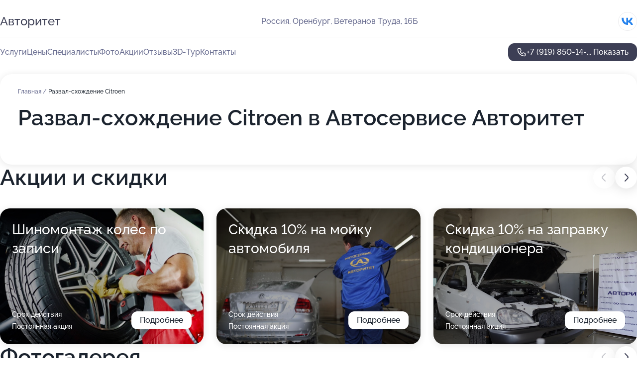

--- FILE ---
content_type: text/html; charset=utf-8
request_url: https://avtoservis-avtoritet.ru/service/shod-razval-citroen/
body_size: 27798
content:
<!DOCTYPE html>
<html lang="ru">
<head>
	<meta http-equiv="Content-Type" content="text/html; charset=utf-8">
	<meta name="viewport" content="width=device-width,maximum-scale=1,initial-scale=1,user-scalable=0">
	<meta name="format-detection" content="telephone=no">
	<meta name="theme-color" content="#3D3F55">
	<meta name="description" content="Информация о&#160;Автосервисе Авторитет">
	<link rel="icon" type="image/png" href="/favicon.png">

	<title>Автосервис Авторитет на&#160;улице Ветеранов Труда</title>

	<link nonce="52fVUDfQuGUOMHrvytNXgNNk" href="//avtoservis-avtoritet.ru/build/lego2/lego2.css?v=Evk5cQF3AgE" rel="stylesheet" >

		<script type="application/ld+json">{"@context":"http:\/\/schema.org","@type":"AutomotiveBusiness","name":"\u0410\u0432\u0442\u043e\u0441\u0435\u0440\u0432\u0438\u0441 \u0410\u0432\u0442\u043e\u0440\u0438\u0442\u0435\u0442","address":{"@type":"PostalAddress","streetAddress":"\u0412\u0435\u0442\u0435\u0440\u0430\u043d\u043e\u0432 \u0422\u0440\u0443\u0434\u0430, 16\u0411","addressLocality":"\u041e\u0440\u0435\u043d\u0431\u0443\u0440\u0433"},"url":"https:\/\/avtoservis-avtoritet.ru\/","contactPoint":{"@type":"ContactPoint","telephone":"+7\u00a0(919)\u00a0850-14-32","contactType":"customer service","areaServed":"RU","availableLanguage":"Russian"},"sameAs":["https:\/\/vk.com\/club147947117"],"image":"https:\/\/p0.zoon.ru\/preview\/RraFnStw7ZaT4050-E_IKQ\/2400x1500x75\/1\/4\/2\/original_54667d4140c088ec5a8e3b52_5b0c2352c3ce6.jpg","aggregateRating":{"@type":"AggregateRating","ratingValue":4.9,"worstRating":1,"bestRating":5,"reviewCount":380}}</script>
		<script nonce="52fVUDfQuGUOMHrvytNXgNNk">
		window.js_base = '/js.php';
	</script>

	</head>
<body >
	 <header id="header" class="header" data-organization-id="54667d4140c088ec5a8e3b51">
	<div class="wrapper">
		<div class="header-container" data-uitest="lego-header-block">
			<div class="header-menu-activator" data-target="header-menu-activator">
				<span class="header-menu-activator__icon"></span>
			</div>

			<div class="header-title">
				<a href="/">					Авторитет
				</a>			</div>
			<div class="header-address text-3 text-secondary">Россия, Оренбург, Ветеранов Труда, 16Б</div>

						<div class="header-socials flex gap-8 icon icon--36" data-target="header-socials">
									<!--noindex-->
					<a href="https://vk.com/club147947117" data-category="vk_group" rel="nofollow" target="_blank">
						<svg class="svg-icons-vk_group" ><use xlink:href="/build/lego2/icons.svg?v=JuYN3E4Pbco#vk_group"></use></svg>
					</a>
					<!--/noindex-->
							</div>
					</div>

		<nav class="nav" data-target="header-nav" data-uitest="lego-navigation-block">
			<ul>
									<li data-target="header-services">
						<svg class="svg-icons-services" ><use xlink:href="/build/lego2/icons.svg?v=JuYN3E4Pbco#services"></use></svg>
						<a data-target="header-nav-link" href="https://avtoservis-avtoritet.ru/services/" data-za="{&quot;ev_label&quot;:&quot;all_service&quot;}">Услуги</a>
					</li>
									<li data-target="header-prices">
						<svg class="svg-icons-prices" ><use xlink:href="/build/lego2/icons.svg?v=JuYN3E4Pbco#prices"></use></svg>
						<a data-target="header-nav-link" href="https://avtoservis-avtoritet.ru/price/" data-za="{&quot;ev_label&quot;:&quot;price&quot;}">Цены</a>
					</li>
									<li data-target="header-specialists">
						<svg class="svg-icons-specialists" ><use xlink:href="/build/lego2/icons.svg?v=JuYN3E4Pbco#specialists"></use></svg>
						<a data-target="header-nav-link" href="https://avtoservis-avtoritet.ru/#specialists" data-za="{&quot;ev_label&quot;:&quot;org_prof&quot;}">Специалисты</a>
					</li>
									<li data-target="header-photo">
						<svg class="svg-icons-photo" ><use xlink:href="/build/lego2/icons.svg?v=JuYN3E4Pbco#photo"></use></svg>
						<a data-target="header-nav-link" href="https://avtoservis-avtoritet.ru/#photos" data-za="{&quot;ev_label&quot;:&quot;photos&quot;}">Фото</a>
					</li>
									<li data-target="header-offers">
						<svg class="svg-icons-offers" ><use xlink:href="/build/lego2/icons.svg?v=JuYN3E4Pbco#offers"></use></svg>
						<a data-target="header-nav-link" href="https://avtoservis-avtoritet.ru/#offers" data-za="{&quot;ev_label&quot;:&quot;offer&quot;}">Акции</a>
					</li>
									<li data-target="header-reviews">
						<svg class="svg-icons-reviews" ><use xlink:href="/build/lego2/icons.svg?v=JuYN3E4Pbco#reviews"></use></svg>
						<a data-target="header-nav-link" href="https://avtoservis-avtoritet.ru/#reviews" data-za="{&quot;ev_label&quot;:&quot;reviews&quot;}">Отзывы</a>
					</li>
									<li data-target="header-tour3d">
						<svg class="svg-icons-tour3d" ><use xlink:href="/build/lego2/icons.svg?v=JuYN3E4Pbco#tour3d"></use></svg>
						<a data-target="header-nav-link" href="https://avtoservis-avtoritet.ru/#tour3d" data-za="{&quot;ev_label&quot;:&quot;tour3d&quot;}">3D-Тур</a>
					</li>
									<li data-target="header-contacts">
						<svg class="svg-icons-contacts" ><use xlink:href="/build/lego2/icons.svg?v=JuYN3E4Pbco#contacts"></use></svg>
						<a data-target="header-nav-link" href="https://avtoservis-avtoritet.ru/#contacts" data-za="{&quot;ev_label&quot;:&quot;contacts&quot;}">Контакты</a>
					</li>
							</ul>

			<div class="header-controls">
				<div class="header-controls__wrapper">
					<a
	href="tel:+79198501432"
	class="phone-button button button--primary button--36 icon--20"
	data-phone="+7 (919) 850-14-32"
	data-za="{&quot;ev_sourceType&quot;:&quot;&quot;,&quot;ev_sourceId&quot;:&quot;54667d4140c088ec5a8e3b51.38ae&quot;,&quot;object_type&quot;:&quot;organization&quot;,&quot;object_id&quot;:&quot;54667d4140c088ec5a8e3b51.38ae&quot;,&quot;ev_label&quot;:&quot;premium&quot;,&quot;ev_category&quot;:&quot;phone_o_l&quot;}">
	<svg class="svg-icons-phone" ><use xlink:href="/build/lego2/icons.svg?v=JuYN3E4Pbco#phone"></use></svg>
			<div data-target="show-phone-number">
			+7 (919) 850-14-...
			<span data-target="phone-button-show">Показать</span>
		</div>
	</a>


									</div>

							</div>

			<div class="header-nav-address">
									<div class="header-block flex gap-12 icon icon--36" data-target="header-socials">
													<!--noindex-->
							<a href="https://vk.com/club147947117" data-category="vk_group" rel="nofollow" target="_blank">
								<svg class="svg-icons-vk_group" ><use xlink:href="/build/lego2/icons.svg?v=JuYN3E4Pbco#vk_group"></use></svg>
							</a>
							<!--/noindex-->
											</div>
				
				<div class="header-block text-3 text-center text-secondary">Россия, Оренбург, Ветеранов Труда, 16Б</div>
			</div>
		</nav>
	</div>
</header>
<div class="header-placeholder"></div>

<div class="contacts-panel" id="contacts-panel">
	

	<div class="contacts-panel-wrapper">
								<a href="tel:+79198501432" class="contacts-panel-icon" data-phone="+7 (919) 850-14-32" data-za="{&quot;ev_sourceType&quot;:&quot;nav_panel&quot;,&quot;ev_sourceId&quot;:&quot;54667d4140c088ec5a8e3b51.38ae&quot;,&quot;object_type&quot;:&quot;organization&quot;,&quot;object_id&quot;:&quot;54667d4140c088ec5a8e3b51.38ae&quot;,&quot;ev_label&quot;:&quot;premium&quot;,&quot;ev_category&quot;:&quot;phone_o_l&quot;}">
				<svg class="svg-icons-phone_filled" ><use xlink:href="/build/lego2/icons.svg?v=JuYN3E4Pbco#phone_filled"></use></svg>
			</a>
						</div>
</div>

<script nonce="52fVUDfQuGUOMHrvytNXgNNk" type="module">
	import { initContactsPanel } from '//avtoservis-avtoritet.ru/build/lego2/lego2.js?v=aBQmwV5uQB0';

	initContactsPanel(document.getElementById('contacts-panel'));
</script>


<script nonce="52fVUDfQuGUOMHrvytNXgNNk" type="module">
	import { initHeader } from '//avtoservis-avtoritet.ru/build/lego2/lego2.js?v=aBQmwV5uQB0';

	initHeader(document.getElementById('header'));
</script>
 	<main class="main-container">
		<div class="wrapper section-wrapper">
			<div class="service-description__wrapper">
	<section class="service-description section-block">
		<div class="page-breadcrumbs">
			<div class="breadcrumbs">
			<span>
							<a href="https://avtoservis-avtoritet.ru/">
					Главная
				</a>
						/		</span>
			<span class="active">
							Развал-схождение Citroen
								</span>
	</div>

		</div>
					<script nonce="52fVUDfQuGUOMHrvytNXgNNk" type="application/ld+json">{"@context":"http:\/\/schema.org","@type":"BreadcrumbList","itemListElement":[{"@type":"ListItem","position":1,"item":{"name":"\u0413\u043b\u0430\u0432\u043d\u0430\u044f","@id":"https:\/\/avtoservis-avtoritet.ru\/"}}]}</script>
		
		<div class="service-description-title">
			<h1 class="page-title">Развал-схождение Citroen в Автосервисе Авторитет</h1>
			<div class="service-description-title__price">
							</div>
		</div>

		<div class="service-description__text collapse collapse--text-3">
			<div class="collapse__overflow">
				<div class="collapse__text"><p> </p></div>
			</div>
		</div>
	</section>

	</div>
<section class="offers" id="offers" data-uitest="lego-offers-block">
	<div class="section-block__title flex flex--sb">
		<h2 class="text-h2">
			Акции и скидки
		</h2>

		<div class="slider__navigation" data-target="slider-navigation">
			<button class="slider__control prev" data-target="slider-prev">
				<svg class="svg-icons-arrow" ><use xlink:href="/build/lego2/icons.svg?v=JuYN3E4Pbco#arrow"></use></svg>
			</button>
			<button class="slider__control next" data-target="slider-next">
				<svg class="svg-icons-arrow" ><use xlink:href="/build/lego2/icons.svg?v=JuYN3E4Pbco#arrow"></use></svg>
			</button>
		</div>
	</div>

	<div class="offers__list" data-target="slider-container">
		<div class="offers__slider swiper-wrapper">
							<div data-offer-id="67238fd21eb518e0fb08f9f0" data-sid="67238fd21eb518e0fb08f9f0.79ae" class="offers-item swiper-slide text-white">
					<img
						class="offers-item__image"
						src="https://p0.zoon.ru/f/2/67238f6a85f88fa4c707d292_67238fc3482ec6.65840365.jpg"
						loading="lazy"
						alt="">
					<div class="offers-item__container">
						<div class="text-5">Шиномонтаж колес по записи</div>
						<div class="offers-item__bottom">
							<div>
								<div>
									Срок действия
								</div>
								<div>Постоянная акция</div>
							</div>
							<button class="button offers-item__button button--36">Подробнее</button>
						</div>
					</div>
				</div>
							<div data-offer-id="67c6e907488eb0a46a07e9da" data-sid="67c6e907488eb0a46a07e9da.2264" class="offers-item swiper-slide text-white">
					<img
						class="offers-item__image"
						src="https://p0.zoon.ru/b/d/67c6e907488eb0a46a07e9da_67c6e9256e5be2.48671824.jpg"
						loading="lazy"
						alt="">
					<div class="offers-item__container">
						<div class="text-5">Скидка 10% на мойку автомобиля</div>
						<div class="offers-item__bottom">
							<div>
								<div>
									Срок действия
								</div>
								<div>Постоянная акция</div>
							</div>
							<button class="button offers-item__button button--36">Подробнее</button>
						</div>
					</div>
				</div>
							<div data-offer-id="67c6e97ba331369c580fa29c" data-sid="67c6e97ba331369c580fa29c.6b4b" class="offers-item swiper-slide text-white">
					<img
						class="offers-item__image"
						src="https://p1.zoon.ru/3/4/67c6e97ba331369c580fa29c_67c6e9b0d25163.86441324.jpg"
						loading="lazy"
						alt="">
					<div class="offers-item__container">
						<div class="text-5">Скидка 10% на заправку кондиционера</div>
						<div class="offers-item__bottom">
							<div>
								<div>
									Срок действия
								</div>
								<div>Постоянная акция</div>
							</div>
							<button class="button offers-item__button button--36">Подробнее</button>
						</div>
					</div>
				</div>
							<div data-offer-id="6213932743561e441a565ec8" data-sid="6213932743561e441a565ec8.d41d" class="offers-item swiper-slide text-white">
					<img
						class="offers-item__image"
						src="https://p1.zoon.ru/c/9/6213932743561e441a565ec8_664217ae83bb66.84412433.jpg"
						loading="lazy"
						alt="">
					<div class="offers-item__container">
						<div class="text-5">При трехфазной мойке чернение колес в подарок</div>
						<div class="offers-item__bottom">
							<div>
								<div>
									Срок действия
								</div>
								<div>Постоянная акция</div>
							</div>
							<button class="button offers-item__button button--36">Подробнее</button>
						</div>
					</div>
				</div>
							<div data-offer-id="67c6e61ce23f7e827000e5b4" data-sid="67c6e61ce23f7e827000e5b4.9f2c" class="offers-item swiper-slide text-white">
					<img
						class="offers-item__image"
						src="https://p0.zoon.ru/b/3/67c6e61ce23f7e827000e5b4_67c6e6772b9824.91989924.jpg"
						loading="lazy"
						alt="">
					<div class="offers-item__container">
						<div class="text-5">Скидка 10% на малярно-кузовные услуги и диагностику</div>
						<div class="offers-item__bottom">
							<div>
								<div>
									Срок действия
								</div>
								<div>Постоянная акция</div>
							</div>
							<button class="button offers-item__button button--36">Подробнее</button>
						</div>
					</div>
				</div>
							<div data-offer-id="67c6e95f1796f081ca03a6f7" data-sid="67c6e95f1796f081ca03a6f7.1fe8" class="offers-item swiper-slide text-white">
					<img
						class="offers-item__image"
						src="https://p2.zoon.ru/a/5/67c6e95f1796f081ca03a6f7_67c6e96cf1d922.37170482.jpg"
						loading="lazy"
						alt="">
					<div class="offers-item__container">
						<div class="text-5">Скидка 10% за отзыв на Зун</div>
						<div class="offers-item__bottom">
							<div>
								<div>
									Срок действия
								</div>
								<div>Постоянная акция</div>
							</div>
							<button class="button offers-item__button button--36">Подробнее</button>
						</div>
					</div>
				</div>
							<div data-offer-id="67c6e93cd649cbfe7f0e3329" data-sid="67c6e93cd649cbfe7f0e3329.18a7" class="offers-item swiper-slide text-white">
					<img
						class="offers-item__image"
						src="https://p1.zoon.ru/3/4/67c6e93cd649cbfe7f0e3329_67c6e950ef7358.45949802.jpg"
						loading="lazy"
						alt="">
					<div class="offers-item__container">
						<div class="text-5">Скидка 10% для всех новых клиентов</div>
						<div class="offers-item__bottom">
							<div>
								<div>
									Срок действия
								</div>
								<div>Постоянная акция</div>
							</div>
							<button class="button offers-item__button button--36">Подробнее</button>
						</div>
					</div>
				</div>
							<div data-offer-id="67c6e6bcab18ebc260085596" data-sid="67c6e6bcab18ebc260085596.99c7" class="offers-item swiper-slide text-white">
					<img
						class="offers-item__image"
						src="https://p2.zoon.ru/a/d/67c6e6bcab18ebc260085596_67c6e6e2d8d874.41538087.jpg"
						loading="lazy"
						alt="">
					<div class="offers-item__container">
						<div class="text-5">Скидка 10% на слесарные работы</div>
						<div class="offers-item__bottom">
							<div>
								<div>
									Срок действия
								</div>
								<div>Постоянная акция</div>
							</div>
							<button class="button offers-item__button button--36">Подробнее</button>
						</div>
					</div>
				</div>
											</div>

		<div class="slider__pagination" data-target="slider-pagination"></div>
	</div>
</section>
<script nonce="52fVUDfQuGUOMHrvytNXgNNk" type="module">
	import { initOffers } from '//avtoservis-avtoritet.ru/build/lego2/lego2.js?v=aBQmwV5uQB0';

	const node = document.getElementById('offers');

	initOffers(node, { organizationId: '54667d4140c088ec5a8e3b51' });
</script>
<section class="photo-section" id="photos" data-uitest="lego-gallery-block">
	<div class="section-block__title flex flex--sb">
		<h2 class="text-h2">Фотогалерея</h2>

					<div class="slider__navigation" data-target="slider-navigation">
				<button class="slider__control prev" data-target="slider-prev">
					<svg class="svg-icons-arrow" ><use xlink:href="/build/lego2/icons.svg?v=JuYN3E4Pbco#arrow"></use></svg>
				</button>
				<button class="slider__control next" data-target="slider-next">
					<svg class="svg-icons-arrow" ><use xlink:href="/build/lego2/icons.svg?v=JuYN3E4Pbco#arrow"></use></svg>
				</button>
			</div>
			</div>

	<div class="section-block__slider" data-target="slider-container" data-total="30" data-owner-type="organization" data-owner-id="54667d4140c088ec5a8e3b51">
		<div class="photo-section__slider swiper-wrapper">
						<div class="photo-section__slide swiper-slide" data-id="5b0c23533af5aa0e4e433b2a" data-target="photo-slide-item" data-index="0">
				<img src="https://p0.zoon.ru/preview/apKYV585BJWYRa1rpCAHeA/1200x800x85/1/4/2/original_54667d4140c088ec5a8e3b52_5b0c2352c3ce6.jpg" loading="lazy" alt="">
			</div>
						<div class="photo-section__slide swiper-slide" data-id="59edd1d7c874a90987748e0d" data-target="photo-slide-item" data-index="1">
				<img src="https://p1.zoon.ru/preview/lRAlD5nDQloqXN8uBVOjKQ/600x800x85/1/f/3/original_54667d4140c088ec5a8e3b52_59edd1d75d5ac.jpg" loading="lazy" alt="">
			</div>
						<div class="photo-section__slide swiper-slide" data-id="5b0c23593af5aa0ea6318b40" data-target="photo-slide-item" data-index="2">
				<img src="https://p0.zoon.ru/preview/0SOYWCWio7haJR69TaMjrA/1200x800x85/1/5/2/original_54667d4140c088ec5a8e3b52_5b0c235992d88.jpg" loading="lazy" alt="">
			</div>
						<div class="photo-section__slide swiper-slide" data-id="5b0c23493af5aa0dff7cac2b" data-target="photo-slide-item" data-index="3">
				<img src="https://p1.zoon.ru/preview/ub42CfAxTBobqNBFnWIVuQ/1200x800x85/1/9/8/original_54667d4140c088ec5a8e3b52_5b0c2349530ee.jpg" loading="lazy" alt="">
			</div>
						<div class="photo-section__slide swiper-slide" data-id="5b0c23233af5aa0e95458d3c" data-target="photo-slide-item" data-index="4">
				<img src="https://p0.zoon.ru/preview/5IqOXoE45bZW_QU7wJtC4Q/1200x800x85/1/3/b/original_54667d4140c088ec5a8e3b52_5b0c2322db827.jpg" loading="lazy" alt="">
			</div>
						<div class="photo-section__slide swiper-slide" data-id="5b0c23513af5aa0dff7cac2d" data-target="photo-slide-item" data-index="5">
				<img src="https://p0.zoon.ru/preview/zpO8nQwVDuB_6r-9nx59rg/1200x800x85/1/4/a/original_54667d4140c088ec5a8e3b52_5b0c235132f39.jpg" loading="lazy" alt="">
			</div>
						<div class="photo-section__slide swiper-slide" data-id="5b0c232b3af5aa10432faeef" data-target="photo-slide-item" data-index="6">
				<img src="https://p0.zoon.ru/preview/crFpdt2eooEUbzRlCjEt6g/1200x800x85/1/f/3/original_54667d4140c088ec5a8e3b52_5b0c232aeb12f.jpg" loading="lazy" alt="">
			</div>
						<div class="photo-section__slide swiper-slide" data-id="5b0c232c3af5aa0e26332a25" data-target="photo-slide-item" data-index="7">
				<img src="https://p2.zoon.ru/preview/R7vi6ghvZGbAvty027_Kuw/1200x800x85/1/a/7/original_54667d4140c088ec5a8e3b52_5b0c232c00fa9.jpg" loading="lazy" alt="">
			</div>
						<div class="photo-section__slide swiper-slide" data-id="5b0c23223af5aa0e31590bc6" data-target="photo-slide-item" data-index="8">
				<img src="https://p2.zoon.ru/preview/51o-OG91KOl0_iHPOhdYTw/1200x800x85/1/2/d/original_54667d4140c088ec5a8e3b52_5b0c232258508.jpg" loading="lazy" alt="">
			</div>
						<div class="photo-section__slide swiper-slide" data-id="5b0c23233af5aa0e9425eaa0" data-target="photo-slide-item" data-index="9">
				<img src="https://p2.zoon.ru/preview/B5WsYlqsNMc-0Ny0xEcMBQ/1200x800x85/1/d/6/original_54667d4140c088ec5a8e3b52_5b0c2322ee8d1.jpg" loading="lazy" alt="">
			</div>
						<div class="photo-section__slide swiper-slide" data-id="5b0c23433af5aa0ea6318b3e" data-target="photo-slide-item" data-index="10">
				<img src="https://p0.zoon.ru/preview/uycrsv7aPlZ8YLjrLOxC1w/1200x800x85/1/7/6/original_54667d4140c088ec5a8e3b52_5b0c234383bcd.jpg" loading="lazy" alt="">
			</div>
						<div class="photo-section__slide swiper-slide" data-id="5b0c23193af5aa167c783218" data-target="photo-slide-item" data-index="11">
				<img src="https://p0.zoon.ru/preview/JMriSju6btU1_fbUSwW62Q/1200x800x85/1/7/3/original_54667d4140c088ec5a8e3b52_5b0c2318b8f3a.jpg" loading="lazy" alt="">
			</div>
						<div class="photo-section__slide swiper-slide" data-id="576895c240c088b9578b50b3" data-target="photo-slide-item" data-index="12">
				<img src="https://p1.zoon.ru/preview/IerJY5_3E6m-synHZ3xRFA/1199x800x85/1/a/7/original_54667d4140c088ec5a8e3b52_576895e1d39c0.jpg" loading="lazy" alt="">
			</div>
						<div class="photo-section__slide swiper-slide" data-id="5b0c23183af5aa0fc25027b5" data-target="photo-slide-item" data-index="13">
				<img src="https://p2.zoon.ru/preview/FK_oLAqFXQue70j6p7tWLA/1200x800x85/1/2/7/original_54667d4140c088ec5a8e3b52_5b0c231849658.jpg" loading="lazy" alt="">
			</div>
						<div class="photo-section__slide swiper-slide" data-id="59edd1c4c874a908dc14a317" data-target="photo-slide-item" data-index="14">
				<img src="https://p0.zoon.ru/preview/mJmFVGOaIWl0w3owJvikpw/600x800x85/1/7/4/original_54667d4140c088ec5a8e3b52_59edd1c463653.jpg" loading="lazy" alt="">
			</div>
						<div class="photo-section__slide swiper-slide" data-id="5b0c23333af5aa0e9425eaa8" data-target="photo-slide-item" data-index="15">
				<img src="https://p2.zoon.ru/preview/Udm224CJep9XLhRKVDz03w/1200x800x85/1/d/6/original_54667d4140c088ec5a8e3b52_5b0c23333891b.jpg" loading="lazy" alt="">
			</div>
						<div class="photo-section__slide swiper-slide" data-id="5b0c23363af5aa0e08215220" data-target="photo-slide-item" data-index="16">
				<img src="https://p0.zoon.ru/preview/2fW-OelvIzZ7ACj3-7Q-eA/1200x800x85/1/8/7/original_54667d4140c088ec5a8e3b52_5b0c2336a75c6.jpg" loading="lazy" alt="">
			</div>
						<div class="photo-section__slide swiper-slide" data-id="5b0c233c3af5aa0ec2779498" data-target="photo-slide-item" data-index="17">
				<img src="https://p1.zoon.ru/preview/7S25T0_bywEwcbKR1sMsQA/1200x800x85/1/3/d/original_54667d4140c088ec5a8e3b52_5b0c233c4f91e.jpg" loading="lazy" alt="">
			</div>
						<div class="photo-section__slide swiper-slide" data-id="5b0c23183af5aa0dff7cac28" data-target="photo-slide-item" data-index="18">
				<img src="https://p0.zoon.ru/preview/5GTmmurVuR9ad5dV1T3Oqg/1200x800x85/1/4/2/original_54667d4140c088ec5a8e3b52_5b0c23188094e.jpg" loading="lazy" alt="">
			</div>
						<div class="photo-section__slide swiper-slide" data-id="5b0c235b3af5aa16530208aa" data-target="photo-slide-item" data-index="19">
				<img src="https://p2.zoon.ru/preview/tuHqacS6fg615MvppPESPg/1200x800x85/1/2/e/original_54667d4140c088ec5a8e3b52_5b0c235acc6ac.jpg" loading="lazy" alt="">
			</div>
						<div class="photo-section__slide swiper-slide" data-id="5b0c235a3af5aa0e4e433b2c" data-target="photo-slide-item" data-index="20">
				<img src="https://p2.zoon.ru/preview/qm8k530xSJU31g7-MfgX5g/1200x800x85/1/0/1/original_54667d4140c088ec5a8e3b52_5b0c235a1c0ac.jpg" loading="lazy" alt="">
			</div>
						<div class="photo-section__slide swiper-slide" data-id="5b0c232b3af5aa0e0821521e" data-target="photo-slide-item" data-index="21">
				<img src="https://p1.zoon.ru/preview/rlLHbuXtIRlgh5OV3qLqZA/1200x800x85/1/9/4/original_54667d4140c088ec5a8e3b52_5b0c232b699a0.jpg" loading="lazy" alt="">
			</div>
						<div class="photo-section__slide swiper-slide" data-id="59edd1a3c874a9093258b75c" data-target="photo-slide-item" data-index="22">
				<img src="https://p1.zoon.ru/preview/xpDKuj4HXTbmUa29QmcxWQ/600x800x85/1/9/d/original_54667d4140c088ec5a8e3b52_59edd1a2c6d3f.jpg" loading="lazy" alt="">
			</div>
						<div class="photo-section__slide swiper-slide" data-id="5b0c23363af5aa0e31590bc8" data-target="photo-slide-item" data-index="23">
				<img src="https://p2.zoon.ru/preview/1GNg4hE9LhVd0JjB9lbjDA/1200x800x85/1/b/3/original_54667d4140c088ec5a8e3b52_5b0c23366f056.jpg" loading="lazy" alt="">
			</div>
						<div class="photo-section__slide swiper-slide" data-id="5b0c234a3af5aa0e4e433b28" data-target="photo-slide-item" data-index="24">
				<img src="https://p2.zoon.ru/preview/z6Ipf0R55R2SFNsBXIJxeQ/1200x800x85/1/f/7/original_54667d4140c088ec5a8e3b52_5b0c234a751cd.jpg" loading="lazy" alt="">
			</div>
						<div class="photo-section__slide swiper-slide" data-id="5b0c23403af5aa16530208a8" data-target="photo-slide-item" data-index="25">
				<img src="https://p1.zoon.ru/preview/U5wI1qCElDlSiYvG3BbqCw/1200x800x85/1/3/6/original_54667d4140c088ec5a8e3b52_5b0c234066601.jpg" loading="lazy" alt="">
			</div>
						<div class="photo-section__slide swiper-slide" data-id="59edd1eec874a909a819ce41" data-target="photo-slide-item" data-index="26">
				<img src="https://p1.zoon.ru/preview/MJJu8o0EOfwXRSA73FTkjQ/600x800x85/1/5/a/original_54667d4140c088ec5a8e3b52_59edd1ee41b84.jpg" loading="lazy" alt="">
			</div>
						<div class="photo-section__slide swiper-slide" data-id="59edd1fec874a909fe364766" data-target="photo-slide-item" data-index="27">
				<img src="https://p2.zoon.ru/preview/KigF3Fvo3LrjkpfEtfrszQ/600x800x85/1/8/2/original_54667d4140c088ec5a8e3b52_59edd1fdd0c03.jpg" loading="lazy" alt="">
			</div>
						<div class="photo-section__slide swiper-slide" data-id="5b0c23523af5aa0e95458d40" data-target="photo-slide-item" data-index="28">
				<img src="https://p2.zoon.ru/preview/70p-Pu9SR9rWr8bR85L-rA/1200x800x85/1/4/4/original_54667d4140c088ec5a8e3b52_5b0c23525fdce.jpg" loading="lazy" alt="">
			</div>
						<div class="photo-section__slide swiper-slide" data-id="59edd189c874a908e818313d" data-target="photo-slide-item" data-index="29">
				<img src="https://p2.zoon.ru/preview/3sgQ196aLesr8VEpAGq1VQ/600x800x85/1/5/a/original_54667d4140c088ec5a8e3b52_59edd189ac18d.jpg" loading="lazy" alt="">
			</div>
					</div>
	</div>

	<div class="slider__pagination" data-target="slider-pagination"></div>
</section>

<script nonce="52fVUDfQuGUOMHrvytNXgNNk" type="module">
	import { initPhotos } from '//avtoservis-avtoritet.ru/build/lego2/lego2.js?v=aBQmwV5uQB0';

	const node = document.getElementById('photos');
	initPhotos(node);
</script>
<section class="reviews-section section-block" id="reviews" data-uitest="lego-reviews-block">
	<div class="section-block__title flex flex--sb">
		<h2 class="text-h2">
			Отзывы
		</h2>

				<div class="slider__navigation" data-target="slider-navigation">
			<button class="slider__control prev" data-target="slider-prev">
				<svg class="svg-icons-arrow" ><use xlink:href="/build/lego2/icons.svg?v=JuYN3E4Pbco#arrow"></use></svg>
			</button>
			<button class="slider__control next" data-target="slider-next">
				<svg class="svg-icons-arrow" ><use xlink:href="/build/lego2/icons.svg?v=JuYN3E4Pbco#arrow"></use></svg>
			</button>
		</div>
			</div>

	<div class="reviews-section__list" data-target="slider-container">
		<div class="reviews-section__slider swiper-wrapper" data-target="review-section-slides">
							<div
	class="reviews-section-item swiper-slide "
	data-id="69712cca8e32d2afe108e4d5"
	data-owner-id="54667d4140c088ec5a8e3b51"
	data-target="review">
	<div  class="flex flex--center-y gap-12">
		<div class="reviews-section-item__avatar">
										<svg class="svg-icons-user" ><use xlink:href="/build/lego2/icons.svg?v=JuYN3E4Pbco#user"></use></svg>
					</div>
		<div class="reviews-section-item__head">
			<div class="reviews-section-item__head-top flex flex--center-y gap-16">
				<div class="flex flex--center-y gap-8">
										<div class="stars stars--16" style="--rating: 5">
						<div class="stars__rating">
							<div class="stars stars--filled"></div>
						</div>
					</div>
					<div class="reviews-section-item__mark text-3">
						5,0
					</div>
				</div>
											</div>

			<div class="reviews-section-item__name text-3 fade">
				Валерия
			</div>
		</div>
	</div>
					<div class="reviews-section-item__descr collapse collapse--text-2 mt-8">
			<div class="collapse__overflow">
				<div class="collapse__text">
					Всё прошло просто прекрасно! Моя проблема с автоэлектрикой на Hyundai Santa Fe была решена с первой попытки - мастер справился с ней быстро, качественно и относительно недорого. Мне было очень удобно организовать визит: я оставил автомобиль накануне в удобное для себя время, а затем также в подходящий момент его забрал.
				</div>
			</div>
		</div>
			<div class="reviews-section-item__date text-2 text-secondary mt-8">
		21 января 2026 Отзыв взят с сайта Zoon.ru
	</div>
</div>

							<div
	class="reviews-section-item swiper-slide "
	data-id="69691d1f89edfce86d022207"
	data-owner-id="54667d4140c088ec5a8e3b51"
	data-target="review">
	<div  class="flex flex--center-y gap-12">
		<div class="reviews-section-item__avatar">
										<svg class="svg-icons-user" ><use xlink:href="/build/lego2/icons.svg?v=JuYN3E4Pbco#user"></use></svg>
					</div>
		<div class="reviews-section-item__head">
			<div class="reviews-section-item__head-top flex flex--center-y gap-16">
				<div class="flex flex--center-y gap-8">
										<div class="stars stars--16" style="--rating: 5">
						<div class="stars__rating">
							<div class="stars stars--filled"></div>
						</div>
					</div>
					<div class="reviews-section-item__mark text-3">
						5,0
					</div>
				</div>
											</div>

			<div class="reviews-section-item__name text-3 fade">
				Анонимный пользователь
			</div>
		</div>
	</div>
					<div class="reviews-section-item__descr collapse collapse--text-2 mt-8">
			<div class="collapse__overflow">
				<div class="collapse__text">
					Все понравилось, было здорово! Механик объяснил всё доступно, понятным языком, хотя я в этом не разбираюсь. Показал на планшете ошибку, диагностировал проблему с турбиной. Денег за услуги не взял, просто честно сказал, что здесь не смогут помочь и подсказал, куда лучше обратиться. Очень клиентоориентированный подход, всё на добром слове решилось.
				</div>
			</div>
		</div>
			<div class="reviews-section-item__date text-2 text-secondary mt-8">
		15 января 2026 Отзыв взят с сайта Zoon.ru
	</div>
</div>

							<div
	class="reviews-section-item swiper-slide "
	data-id="6952adc3164767ea90060c64"
	data-owner-id="54667d4140c088ec5a8e3b51"
	data-target="review">
	<div  class="flex flex--center-y gap-12">
		<div class="reviews-section-item__avatar">
										<svg class="svg-icons-user" ><use xlink:href="/build/lego2/icons.svg?v=JuYN3E4Pbco#user"></use></svg>
					</div>
		<div class="reviews-section-item__head">
			<div class="reviews-section-item__head-top flex flex--center-y gap-16">
				<div class="flex flex--center-y gap-8">
										<div class="stars stars--16" style="--rating: 5">
						<div class="stars__rating">
							<div class="stars stars--filled"></div>
						</div>
					</div>
					<div class="reviews-section-item__mark text-3">
						5,0
					</div>
				</div>
											</div>

			<div class="reviews-section-item__name text-3 fade">
				Александр
			</div>
		</div>
	</div>
					<div class="reviews-section-item__descr collapse collapse--text-2 mt-8">
			<div class="collapse__overflow">
				<div class="collapse__text">
					Я постоянно езжу в данный сервис, ведь он мой любимый. Мастер всегда делает все качественно - недавно на машине заменили ремень натяжения, натяжитель и задние колодки. Справились с задачей быстро, четко, без лишних слов. Больше всего нравится сотрудник Александр - квалифицированный специалист, к которому можно приехать с любой проблемой.
				</div>
			</div>
		</div>
			<div class="reviews-section-item__date text-2 text-secondary mt-8">
		29 декабря 2025 Отзыв взят с сайта Zoon.ru
	</div>
</div>

							<div
	class="reviews-section-item swiper-slide "
	data-id="694c545f7fd94d8871061357"
	data-owner-id="54667d4140c088ec5a8e3b51"
	data-target="review">
	<div  class="flex flex--center-y gap-12">
		<div class="reviews-section-item__avatar">
										<svg class="svg-icons-user" ><use xlink:href="/build/lego2/icons.svg?v=JuYN3E4Pbco#user"></use></svg>
					</div>
		<div class="reviews-section-item__head">
			<div class="reviews-section-item__head-top flex flex--center-y gap-16">
				<div class="flex flex--center-y gap-8">
										<div class="stars stars--16" style="--rating: 5">
						<div class="stars__rating">
							<div class="stars stars--filled"></div>
						</div>
					</div>
					<div class="reviews-section-item__mark text-3">
						5,0
					</div>
				</div>
											</div>

			<div class="reviews-section-item__name text-3 fade">
				Анонимный пользователь
			</div>
		</div>
	</div>
					<div class="reviews-section-item__descr collapse collapse--text-2 mt-8">
			<div class="collapse__overflow">
				<div class="collapse__text">
					Все отлично, мне все объяснили, что я хотел. Мне нужно покрасить 2 передних крыла, потому что начали ржаветь - это необходимо убрать. Сотрудники подошли нормально, объяснили, что нужно делать, назвали стоимость. Если что, можно позвонить, дали номер телефона. Был там уже несколько раз ранее: делал антикор, потом приезжал доделать, сейчас хочу покрасить крылья.
				</div>
			</div>
		</div>
			<div class="reviews-section-item__date text-2 text-secondary mt-8">
		25 декабря 2025 Отзыв взят с сайта Zoon.ru
	</div>
</div>

							<div
	class="reviews-section-item swiper-slide "
	data-id="694c1c1ffb9f0a7d400785a6"
	data-owner-id="54667d4140c088ec5a8e3b51"
	data-target="review">
	<div  class="flex flex--center-y gap-12">
		<div class="reviews-section-item__avatar">
										<svg class="svg-icons-user" ><use xlink:href="/build/lego2/icons.svg?v=JuYN3E4Pbco#user"></use></svg>
					</div>
		<div class="reviews-section-item__head">
			<div class="reviews-section-item__head-top flex flex--center-y gap-16">
				<div class="flex flex--center-y gap-8">
										<div class="stars stars--16" style="--rating: 5">
						<div class="stars__rating">
							<div class="stars stars--filled"></div>
						</div>
					</div>
					<div class="reviews-section-item__mark text-3">
						5,0
					</div>
				</div>
											</div>

			<div class="reviews-section-item__name text-3 fade">
				Анонимный пользователь
			</div>
		</div>
	</div>
					<div class="reviews-section-item__descr collapse collapse--text-2 mt-8">
			<div class="collapse__overflow">
				<div class="collapse__text">
					Меня быстро приняли, цена была адекватной, работу выполнили качественно. Последний раз вклеивали зеркало в корпус водительского зеркала. Сделали это быстро, за один день, как и ожидалось.
				</div>
			</div>
		</div>
			<div class="reviews-section-item__date text-2 text-secondary mt-8">
		24 декабря 2025 Отзыв взят с сайта Zoon.ru
	</div>
</div>

							<div
	class="reviews-section-item swiper-slide "
	data-id="69443b52e3857552b4068465"
	data-owner-id="54667d4140c088ec5a8e3b51"
	data-target="review">
	<div  class="flex flex--center-y gap-12">
		<div class="reviews-section-item__avatar">
										<svg class="svg-icons-user" ><use xlink:href="/build/lego2/icons.svg?v=JuYN3E4Pbco#user"></use></svg>
					</div>
		<div class="reviews-section-item__head">
			<div class="reviews-section-item__head-top flex flex--center-y gap-16">
				<div class="flex flex--center-y gap-8">
										<div class="stars stars--16" style="--rating: 5">
						<div class="stars__rating">
							<div class="stars stars--filled"></div>
						</div>
					</div>
					<div class="reviews-section-item__mark text-3">
						5,0
					</div>
				</div>
											</div>

			<div class="reviews-section-item__name text-3 fade">
				Ольга
			</div>
		</div>
	</div>
					<div class="reviews-section-item__descr collapse collapse--text-2 mt-8">
			<div class="collapse__overflow">
				<div class="collapse__text">
					Мне рекомендовали этот автосервис друзья, я обратилась сюда, когда у моей Opel Astra GTC лопнули тормозные шланги, пришлось заменить тормозную систему. Запчастей сразу не было, поэтому я оставила машину на несколько дней. Ребята-специалисты произвели на меня отличное впечатление - они были общительными, всё подробно объяснили, ответили на все мои вопросы. Поскольку я мало разбираюсь в технической части, для меня было важно получить понятные разъяснения и здесь мне это предоставили.
				</div>
			</div>
		</div>
			<div class="reviews-section-item__date text-2 text-secondary mt-8">
		18 декабря 2025 Отзыв взят с сайта Zoon.ru
	</div>
</div>

							<div
	class="reviews-section-item swiper-slide "
	data-id="693b947b18bea7c966036e79"
	data-owner-id="54667d4140c088ec5a8e3b51"
	data-target="review">
	<div  class="flex flex--center-y gap-12">
		<div class="reviews-section-item__avatar">
										<svg class="svg-icons-user" ><use xlink:href="/build/lego2/icons.svg?v=JuYN3E4Pbco#user"></use></svg>
					</div>
		<div class="reviews-section-item__head">
			<div class="reviews-section-item__head-top flex flex--center-y gap-16">
				<div class="flex flex--center-y gap-8">
										<div class="stars stars--16" style="--rating: 5">
						<div class="stars__rating">
							<div class="stars stars--filled"></div>
						</div>
					</div>
					<div class="reviews-section-item__mark text-3">
						5,0
					</div>
				</div>
											</div>

			<div class="reviews-section-item__name text-3 fade">
				Наталья
			</div>
		</div>
	</div>
					<div class="reviews-section-item__descr collapse collapse--text-2 mt-8">
			<div class="collapse__overflow">
				<div class="collapse__text">
					В автосервисе быстро и качественно отполировали крыло и бампер, частично подкрасили, при этом тон подобрали идеально. Администратор подробно рассказывал о каждом этапе работы, что помогло понять процесс. Мастер выполнил все задачи в течение двух-трех часов, что меня очень порадовало. Здесь действительно можно получить надежный сервис.
				</div>
			</div>
		</div>
			<div class="reviews-section-item__date text-2 text-secondary mt-8">
		12 декабря 2025 Отзыв взят с сайта Zoon.ru
	</div>
</div>

							<div
	class="reviews-section-item swiper-slide "
	data-id="693b5c3aeed7e0152c0336c4"
	data-owner-id="54667d4140c088ec5a8e3b51"
	data-target="review">
	<div  class="flex flex--center-y gap-12">
		<div class="reviews-section-item__avatar">
										<svg class="svg-icons-user" ><use xlink:href="/build/lego2/icons.svg?v=JuYN3E4Pbco#user"></use></svg>
					</div>
		<div class="reviews-section-item__head">
			<div class="reviews-section-item__head-top flex flex--center-y gap-16">
				<div class="flex flex--center-y gap-8">
										<div class="stars stars--16" style="--rating: 5">
						<div class="stars__rating">
							<div class="stars stars--filled"></div>
						</div>
					</div>
					<div class="reviews-section-item__mark text-3">
						5,0
					</div>
				</div>
											</div>

			<div class="reviews-section-item__name text-3 fade">
				Дмитрий
			</div>
		</div>
	</div>
					<div class="reviews-section-item__descr collapse collapse--text-2 mt-8">
			<div class="collapse__overflow">
				<div class="collapse__text">
					Мой автомобиль Honda сейчас находится в ремонте в этом автосервисе. Изначально я обратился с проблемой к датчикам парковки. Меня привлекли возможности сервиса по ремонту именно моей модели. Сначала я приехал на диагностику, приемщик работал замечательно! Он быстро разобрался в ситуации, все понял и записал меня на конкретную дату. Сама диагностика была проведена четко, после нее порекомендовали приехать на ремонт.
				</div>
			</div>
		</div>
			<div class="reviews-section-item__date text-2 text-secondary mt-8">
		12 декабря 2025 Отзыв взят с сайта Zoon.ru
	</div>
</div>

							<div
	class="reviews-section-item swiper-slide "
	data-id="693b1f4b019485fb1906a74a"
	data-owner-id="54667d4140c088ec5a8e3b51"
	data-target="review">
	<div  class="flex flex--center-y gap-12">
		<div class="reviews-section-item__avatar">
										<svg class="svg-icons-user" ><use xlink:href="/build/lego2/icons.svg?v=JuYN3E4Pbco#user"></use></svg>
					</div>
		<div class="reviews-section-item__head">
			<div class="reviews-section-item__head-top flex flex--center-y gap-16">
				<div class="flex flex--center-y gap-8">
										<div class="stars stars--16" style="--rating: 5">
						<div class="stars__rating">
							<div class="stars stars--filled"></div>
						</div>
					</div>
					<div class="reviews-section-item__mark text-3">
						5,0
					</div>
				</div>
											</div>

			<div class="reviews-section-item__name text-3 fade">
				Анонимный пользователь
			</div>
		</div>
	</div>
					<div class="reviews-section-item__descr collapse collapse--text-2 mt-8">
			<div class="collapse__overflow">
				<div class="collapse__text">
					Товарищ, который мне делал машину, очень грамотный, ответственный, все выполнил правильно. Он быстро разобрался, почему печка не работает, все тщательно проверил и быстро заменил. А после дал гарантию, что машина больше ломаться не будет, но посоветовал ее сменить.
				</div>
			</div>
		</div>
			<div class="reviews-section-item__date text-2 text-secondary mt-8">
		11 декабря 2025 Отзыв взят с сайта Zoon.ru
	</div>
</div>

							<div
	class="reviews-section-item swiper-slide "
	data-id="693444fef9f332ff0e00ea74"
	data-owner-id="54667d4140c088ec5a8e3b51"
	data-target="review">
	<div  class="flex flex--center-y gap-12">
		<div class="reviews-section-item__avatar">
										<svg class="svg-icons-user" ><use xlink:href="/build/lego2/icons.svg?v=JuYN3E4Pbco#user"></use></svg>
					</div>
		<div class="reviews-section-item__head">
			<div class="reviews-section-item__head-top flex flex--center-y gap-16">
				<div class="flex flex--center-y gap-8">
										<div class="stars stars--16" style="--rating: 5">
						<div class="stars__rating">
							<div class="stars stars--filled"></div>
						</div>
					</div>
					<div class="reviews-section-item__mark text-3">
						5,0
					</div>
				</div>
											</div>

			<div class="reviews-section-item__name text-3 fade">
				Иваныч
			</div>
		</div>
	</div>
					<div class="reviews-section-item__descr collapse collapse--text-2 mt-8">
			<div class="collapse__overflow">
				<div class="collapse__text">
					Уже не первый год обращаюсь в этот автосервис, приезжал на разных машинах. В последний раз мне заменили задние тормозные колодки и предохранитель прикуривателя. Мастер справился с работой примерно за 40 минут, всё сделали качественно. Администраторы встречают радушно и приветливо, всегда здороваются, сразу направляют в нужный блок. По телефону тоже вежливо отвечают, сориентировали, куда перезвонить.
				</div>
			</div>
		</div>
			<div class="reviews-section-item__date text-2 text-secondary mt-8">
		6 декабря 2025 Отзыв взят с сайта Zoon.ru
	</div>
</div>

							<div
	class="reviews-section-item swiper-slide "
	data-id="693130539f08722df0053d34"
	data-owner-id="54667d4140c088ec5a8e3b51"
	data-target="review">
	<div  class="flex flex--center-y gap-12">
		<div class="reviews-section-item__avatar">
										<svg class="svg-icons-user" ><use xlink:href="/build/lego2/icons.svg?v=JuYN3E4Pbco#user"></use></svg>
					</div>
		<div class="reviews-section-item__head">
			<div class="reviews-section-item__head-top flex flex--center-y gap-16">
				<div class="flex flex--center-y gap-8">
										<div class="stars stars--16" style="--rating: 5">
						<div class="stars__rating">
							<div class="stars stars--filled"></div>
						</div>
					</div>
					<div class="reviews-section-item__mark text-3">
						5,0
					</div>
				</div>
											</div>

			<div class="reviews-section-item__name text-3 fade">
				Иван
			</div>
		</div>
	</div>
					<div class="reviews-section-item__descr collapse collapse--text-2 mt-8">
			<div class="collapse__overflow">
				<div class="collapse__text">
					Качество работы и приятное обслуживание понравились. Сделали лакокрасочное покрытие, ремонт кузовных деталей, замену заднего габарита и полировку.
				</div>
			</div>
		</div>
			<div class="reviews-section-item__date text-2 text-secondary mt-8">
		4 декабря 2025 Отзыв взят с сайта Zoon.ru
	</div>
</div>

							<div
	class="reviews-section-item swiper-slide "
	data-id="6930f6e6cfdca8f07e0d34e4"
	data-owner-id="54667d4140c088ec5a8e3b51"
	data-target="review">
	<div  class="flex flex--center-y gap-12">
		<div class="reviews-section-item__avatar">
										<svg class="svg-icons-user" ><use xlink:href="/build/lego2/icons.svg?v=JuYN3E4Pbco#user"></use></svg>
					</div>
		<div class="reviews-section-item__head">
			<div class="reviews-section-item__head-top flex flex--center-y gap-16">
				<div class="flex flex--center-y gap-8">
										<div class="stars stars--16" style="--rating: 5">
						<div class="stars__rating">
							<div class="stars stars--filled"></div>
						</div>
					</div>
					<div class="reviews-section-item__mark text-3">
						5,0
					</div>
				</div>
											</div>

			<div class="reviews-section-item__name text-3 fade">
				Алексей
			</div>
		</div>
	</div>
					<div class="reviews-section-item__descr collapse collapse--text-2 mt-8">
			<div class="collapse__overflow">
				<div class="collapse__text">
					Я часто приезжал сюда на мойку разных автомобилей: Jaguar XF, Lexus RX 300, Hyundai Sonata, потому что нравилось, как работают мастера. Я обычно заказывал двухфазную мойку, работа занимала около часа и машины всегда были очень чистыми.
				</div>
			</div>
		</div>
			<div class="reviews-section-item__date text-2 text-secondary mt-8">
		4 декабря 2025 Отзыв взят с сайта Zoon.ru
	</div>
</div>

							<div
	class="reviews-section-item swiper-slide "
	data-id="6930bea638ab68a15e094685"
	data-owner-id="54667d4140c088ec5a8e3b51"
	data-target="review">
	<div  class="flex flex--center-y gap-12">
		<div class="reviews-section-item__avatar">
										<svg class="svg-icons-user" ><use xlink:href="/build/lego2/icons.svg?v=JuYN3E4Pbco#user"></use></svg>
					</div>
		<div class="reviews-section-item__head">
			<div class="reviews-section-item__head-top flex flex--center-y gap-16">
				<div class="flex flex--center-y gap-8">
										<div class="stars stars--16" style="--rating: 5">
						<div class="stars__rating">
							<div class="stars stars--filled"></div>
						</div>
					</div>
					<div class="reviews-section-item__mark text-3">
						5,0
					</div>
				</div>
											</div>

			<div class="reviews-section-item__name text-3 fade">
				Ильгиз
			</div>
		</div>
	</div>
					<div class="reviews-section-item__descr collapse collapse--text-2 mt-8">
			<div class="collapse__overflow">
				<div class="collapse__text">
					Заехал в автосервис, отрегулировали пары за 10 минут - быстро и по делу. Мастер оперативно принял решение. когда я позвонил, сказал приезжать, если успею - сделают сразу. Встретили нормально, общение было конкретное. Денег лишних не взяли, качество услуг пока устраивает, а там время покажет.
				</div>
			</div>
		</div>
			<div class="reviews-section-item__date text-2 text-secondary mt-8">
		4 декабря 2025 Отзыв взят с сайта Zoon.ru
	</div>
</div>

							<div
	class="reviews-section-item swiper-slide "
	data-id="6930853bf8bad6e90c032e06"
	data-owner-id="54667d4140c088ec5a8e3b51"
	data-target="review">
	<div  class="flex flex--center-y gap-12">
		<div class="reviews-section-item__avatar">
										<svg class="svg-icons-user" ><use xlink:href="/build/lego2/icons.svg?v=JuYN3E4Pbco#user"></use></svg>
					</div>
		<div class="reviews-section-item__head">
			<div class="reviews-section-item__head-top flex flex--center-y gap-16">
				<div class="flex flex--center-y gap-8">
										<div class="stars stars--16" style="--rating: 5">
						<div class="stars__rating">
							<div class="stars stars--filled"></div>
						</div>
					</div>
					<div class="reviews-section-item__mark text-3">
						5,0
					</div>
				</div>
											</div>

			<div class="reviews-section-item__name text-3 fade">
				Анонимный пользователь
			</div>
		</div>
	</div>
					<div class="reviews-section-item__descr collapse collapse--text-2 mt-8">
			<div class="collapse__overflow">
				<div class="collapse__text">
					Получила консультацию по оценке ремонта крыши моего автомобиля. Менеджеры и мастера были отзывчивы, доброжелательны, быстро и оперативно решили все вопросы, не откладывая на потом. Мне озвучили стоимость ремонта и примерное время, уделили внимание ко всем деталям.
				</div>
			</div>
		</div>
			<div class="reviews-section-item__date text-2 text-secondary mt-8">
		3 декабря 2025 Отзыв взят с сайта Zoon.ru
	</div>
</div>

							<div
	class="reviews-section-item swiper-slide "
	data-id="692ecc9a9e918f59940795d8"
	data-owner-id="54667d4140c088ec5a8e3b51"
	data-target="review">
	<div  class="flex flex--center-y gap-12">
		<div class="reviews-section-item__avatar">
										<svg class="svg-icons-user" ><use xlink:href="/build/lego2/icons.svg?v=JuYN3E4Pbco#user"></use></svg>
					</div>
		<div class="reviews-section-item__head">
			<div class="reviews-section-item__head-top flex flex--center-y gap-16">
				<div class="flex flex--center-y gap-8">
										<div class="stars stars--16" style="--rating: 5">
						<div class="stars__rating">
							<div class="stars stars--filled"></div>
						</div>
					</div>
					<div class="reviews-section-item__mark text-3">
						5,0
					</div>
				</div>
											</div>

			<div class="reviews-section-item__name text-3 fade">
				Новиков Илья
			</div>
		</div>
	</div>
					<div class="reviews-section-item__descr collapse collapse--text-2 mt-8">
			<div class="collapse__overflow">
				<div class="collapse__text">
					Приём заказа оформили оперативно: машину после ДТП сразу приняли в ремонт и уже частично разобрали. Полной диагностики ещё нет, но предварительно сообщили, что несколько деталей повреждены и требуют замены или восстановления - в основном по кузову и ходовой части. Общение с сотрудниками на данный момент оставляет приятное впечатление.
				</div>
			</div>
		</div>
			<div class="reviews-section-item__date text-2 text-secondary mt-8">
		2 декабря 2025 Отзыв взят с сайта Zoon.ru
	</div>
</div>

							<div
	class="reviews-section-item swiper-slide "
	data-id="69163b267c879c20890f13c8"
	data-owner-id="54667d4140c088ec5a8e3b51"
	data-target="review">
	<div  class="flex flex--center-y gap-12">
		<div class="reviews-section-item__avatar">
										<svg class="svg-icons-user" ><use xlink:href="/build/lego2/icons.svg?v=JuYN3E4Pbco#user"></use></svg>
					</div>
		<div class="reviews-section-item__head">
			<div class="reviews-section-item__head-top flex flex--center-y gap-16">
				<div class="flex flex--center-y gap-8">
										<div class="stars stars--16" style="--rating: 5">
						<div class="stars__rating">
							<div class="stars stars--filled"></div>
						</div>
					</div>
					<div class="reviews-section-item__mark text-3">
						5,0
					</div>
				</div>
											</div>

			<div class="reviews-section-item__name text-3 fade">
				Дмитрий
			</div>
		</div>
	</div>
					<div class="reviews-section-item__descr collapse collapse--text-2 mt-8">
			<div class="collapse__overflow">
				<div class="collapse__text">
					Профессиональный сервис - сделали замену масла в моем автомобиле, хотя в других местах отказывались. Расходники я привозил свои, услуга прошла быстро и качественно. В целом все хорошо, работают здесь на совесть.
				</div>
			</div>
		</div>
			<div class="reviews-section-item__date text-2 text-secondary mt-8">
		13 ноября 2025 Отзыв взят с сайта Zoon.ru
	</div>
</div>

							<div
	class="reviews-section-item swiper-slide "
	data-id="6915fe37e9cf4b1c69049c14"
	data-owner-id="54667d4140c088ec5a8e3b51"
	data-target="review">
	<div  class="flex flex--center-y gap-12">
		<div class="reviews-section-item__avatar">
										<svg class="svg-icons-user" ><use xlink:href="/build/lego2/icons.svg?v=JuYN3E4Pbco#user"></use></svg>
					</div>
		<div class="reviews-section-item__head">
			<div class="reviews-section-item__head-top flex flex--center-y gap-16">
				<div class="flex flex--center-y gap-8">
										<div class="stars stars--16" style="--rating: 5">
						<div class="stars__rating">
							<div class="stars stars--filled"></div>
						</div>
					</div>
					<div class="reviews-section-item__mark text-3">
						5,0
					</div>
				</div>
											</div>

			<div class="reviews-section-item__name text-3 fade">
				Сергей
			</div>
		</div>
	</div>
					<div class="reviews-section-item__descr collapse collapse--text-2 mt-8">
			<div class="collapse__overflow">
				<div class="collapse__text">
					Здесь справились с задачей, которая оказалась не по силам другому сервису: безупречно подобрали краску и качественно покрасили бампер. Дополнительно поменяли фару и осмотрели ходовую часть. В предыдущем месте мне отказали, так как не нашли нужный компонент для редкого оттенка, но тут с этим проблем не возникло. Работы продолжались примерно 5 дней, однако итог полностью оправдал ожидание.
				</div>
			</div>
		</div>
			<div class="reviews-section-item__date text-2 text-secondary mt-8">
		13 ноября 2025 Отзыв взят с сайта Zoon.ru
	</div>
</div>

							<div
	class="reviews-section-item swiper-slide "
	data-id="6915c4cb67728b6aec0e3155"
	data-owner-id="54667d4140c088ec5a8e3b51"
	data-target="review">
	<div  class="flex flex--center-y gap-12">
		<div class="reviews-section-item__avatar">
										<svg class="svg-icons-user" ><use xlink:href="/build/lego2/icons.svg?v=JuYN3E4Pbco#user"></use></svg>
					</div>
		<div class="reviews-section-item__head">
			<div class="reviews-section-item__head-top flex flex--center-y gap-16">
				<div class="flex flex--center-y gap-8">
										<div class="stars stars--16" style="--rating: 5">
						<div class="stars__rating">
							<div class="stars stars--filled"></div>
						</div>
					</div>
					<div class="reviews-section-item__mark text-3">
						5,0
					</div>
				</div>
											</div>

			<div class="reviews-section-item__name text-3 fade">
				Виталий
			</div>
		</div>
	</div>
					<div class="reviews-section-item__descr collapse collapse--text-2 mt-8">
			<div class="collapse__overflow">
				<div class="collapse__text">
					Рулевую рейку заменили достаточно быстро, уложились в 1 день. Мне понравились качественное обслуживание специалистов, отлично выполненная работа, скорость выполнения и доступная цена.
				</div>
			</div>
		</div>
			<div class="reviews-section-item__date text-2 text-secondary mt-8">
		13 ноября 2025 Отзыв взят с сайта Zoon.ru
	</div>
</div>

							<div
	class="reviews-section-item swiper-slide "
	data-id="6914b03ba538f4518c0f5698"
	data-owner-id="54667d4140c088ec5a8e3b51"
	data-target="review">
	<div  class="flex flex--center-y gap-12">
		<div class="reviews-section-item__avatar">
										<svg class="svg-icons-user" ><use xlink:href="/build/lego2/icons.svg?v=JuYN3E4Pbco#user"></use></svg>
					</div>
		<div class="reviews-section-item__head">
			<div class="reviews-section-item__head-top flex flex--center-y gap-16">
				<div class="flex flex--center-y gap-8">
										<div class="stars stars--16" style="--rating: 5">
						<div class="stars__rating">
							<div class="stars stars--filled"></div>
						</div>
					</div>
					<div class="reviews-section-item__mark text-3">
						5,0
					</div>
				</div>
											</div>

			<div class="reviews-section-item__name text-3 fade">
				Дмитрий
			</div>
		</div>
	</div>
					<div class="reviews-section-item__descr collapse collapse--text-2 mt-8">
			<div class="collapse__overflow">
				<div class="collapse__text">
					Обслуживание в автосервисе прошло хорошо и быстро - за 4 часа полностью заменили все масла в моём Hyundai Santa Fe. Другие сервисы отказывались выполнять эту работу из-за особенностей роботизированной коробки, где надо делать адаптацию, а здесь просто поменяли масла без лишних рекомендаций. Покупал масла самостоятельно и привозил их.
				</div>
			</div>
		</div>
			<div class="reviews-section-item__date text-2 text-secondary mt-8">
		12 ноября 2025 Отзыв взят с сайта Zoon.ru
	</div>
</div>

							<div
	class="reviews-section-item swiper-slide "
	data-id="69147476b37c1c99460faa34"
	data-owner-id="54667d4140c088ec5a8e3b51"
	data-target="review">
	<div  class="flex flex--center-y gap-12">
		<div class="reviews-section-item__avatar">
										<svg class="svg-icons-user" ><use xlink:href="/build/lego2/icons.svg?v=JuYN3E4Pbco#user"></use></svg>
					</div>
		<div class="reviews-section-item__head">
			<div class="reviews-section-item__head-top flex flex--center-y gap-16">
				<div class="flex flex--center-y gap-8">
										<div class="stars stars--16" style="--rating: 5">
						<div class="stars__rating">
							<div class="stars stars--filled"></div>
						</div>
					</div>
					<div class="reviews-section-item__mark text-3">
						5,0
					</div>
				</div>
											</div>

			<div class="reviews-section-item__name text-3 fade">
				Владимир
			</div>
		</div>
	</div>
					<div class="reviews-section-item__descr collapse collapse--text-2 mt-8">
			<div class="collapse__overflow">
				<div class="collapse__text">
					Рулевую рейку сделали хорошо, претензий нет, а главное быстро: пригнал машину, на следующий день уже забрал. Персонал приветливый, все объяснили, рассказали: как будет ремонтироваться, какие возможные работы будут, какие - нет, какие могут быть дефекты. Предоставили акт выполненных работ, где всё написано, что и как делали. Обратился сюда, почитав отзывы о них в интернете.
				</div>
			</div>
		</div>
			<div class="reviews-section-item__date text-2 text-secondary mt-8">
		12 ноября 2025 Отзыв взят с сайта Zoon.ru
	</div>
</div>

							<div
	class="reviews-section-item swiper-slide "
	data-id="690fc6cf113b376fbf0fe6ae"
	data-owner-id="54667d4140c088ec5a8e3b51"
	data-target="review">
	<div  class="flex flex--center-y gap-12">
		<div class="reviews-section-item__avatar">
										<svg class="svg-icons-user" ><use xlink:href="/build/lego2/icons.svg?v=JuYN3E4Pbco#user"></use></svg>
					</div>
		<div class="reviews-section-item__head">
			<div class="reviews-section-item__head-top flex flex--center-y gap-16">
				<div class="flex flex--center-y gap-8">
										<div class="stars stars--16" style="--rating: 5">
						<div class="stars__rating">
							<div class="stars stars--filled"></div>
						</div>
					</div>
					<div class="reviews-section-item__mark text-3">
						5,0
					</div>
				</div>
											</div>

			<div class="reviews-section-item__name text-3 fade">
				Андрей
			</div>
		</div>
	</div>
					<div class="reviews-section-item__descr collapse collapse--text-2 mt-8">
			<div class="collapse__overflow">
				<div class="collapse__text">
					Все быстро, оперативно и без задержек. Я думал, что проблема в центральном замке, но он нормальный, выяснилось что старый привод лопнул. Мастера выдернули его, сейчас использую машину без него. В данный момент ожидаю доставку электропривода и как он придет, то приеду снова в автосервис и доустановлю его на центральный замок.
				</div>
			</div>
		</div>
			<div class="reviews-section-item__date text-2 text-secondary mt-8">
		9 ноября 2025 Отзыв взят с сайта Zoon.ru
	</div>
</div>

							<div
	class="reviews-section-item swiper-slide "
	data-id="690f8d62deadfb77ae0a3f34"
	data-owner-id="54667d4140c088ec5a8e3b51"
	data-target="review">
	<div  class="flex flex--center-y gap-12">
		<div class="reviews-section-item__avatar">
										<svg class="svg-icons-user" ><use xlink:href="/build/lego2/icons.svg?v=JuYN3E4Pbco#user"></use></svg>
					</div>
		<div class="reviews-section-item__head">
			<div class="reviews-section-item__head-top flex flex--center-y gap-16">
				<div class="flex flex--center-y gap-8">
										<div class="stars stars--16" style="--rating: 5">
						<div class="stars__rating">
							<div class="stars stars--filled"></div>
						</div>
					</div>
					<div class="reviews-section-item__mark text-3">
						5,0
					</div>
				</div>
											</div>

			<div class="reviews-section-item__name text-3 fade">
				Алексей
			</div>
		</div>
	</div>
					<div class="reviews-section-item__descr collapse collapse--text-2 mt-8">
			<div class="collapse__overflow">
				<div class="collapse__text">
					Мастера отлично справились со своей задачей, молодцы. Перед выполнением сход-развала они предложили полностью подготовить автомобиль к процедуре для уменьшения рисков и повышения безопасности. Подсказали, где у машины были технические недочеты. Сам сход-развал занял около пятнадцати минут.
				</div>
			</div>
		</div>
			<div class="reviews-section-item__date text-2 text-secondary mt-8">
		8 ноября 2025 Отзыв взят с сайта Zoon.ru
	</div>
</div>

							<div
	class="reviews-section-item swiper-slide "
	data-id="68fbec63dbd1d1676007e8ce"
	data-owner-id="54667d4140c088ec5a8e3b51"
	data-target="review">
	<div  class="flex flex--center-y gap-12">
		<div class="reviews-section-item__avatar">
										<svg class="svg-icons-user" ><use xlink:href="/build/lego2/icons.svg?v=JuYN3E4Pbco#user"></use></svg>
					</div>
		<div class="reviews-section-item__head">
			<div class="reviews-section-item__head-top flex flex--center-y gap-16">
				<div class="flex flex--center-y gap-8">
										<div class="stars stars--16" style="--rating: 5">
						<div class="stars__rating">
							<div class="stars stars--filled"></div>
						</div>
					</div>
					<div class="reviews-section-item__mark text-3">
						5,0
					</div>
				</div>
											</div>

			<div class="reviews-section-item__name text-3 fade">
				Кристина
			</div>
		</div>
	</div>
					<div class="reviews-section-item__descr collapse collapse--text-2 mt-8">
			<div class="collapse__overflow">
				<div class="collapse__text">
					Была в автосервисе несколько раз за последние годы. Ребята молодцы, настоящие профессионалы, быстро решили проблему с лопнувшим бампером на моей специфической машине - запаяли его. При работе я не присутствовала - оставила машину и уехала, по окончании работ забрала.
				</div>
			</div>
		</div>
			<div class="reviews-section-item__date text-2 text-secondary mt-8">
		25 октября 2025 Отзыв взят с сайта Zoon.ru
	</div>
</div>

							<div
	class="reviews-section-item swiper-slide "
	data-id="68f90b484c9486ee490e000a"
	data-owner-id="54667d4140c088ec5a8e3b51"
	data-target="review">
	<div  class="flex flex--center-y gap-12">
		<div class="reviews-section-item__avatar">
										<svg class="svg-icons-user" ><use xlink:href="/build/lego2/icons.svg?v=JuYN3E4Pbco#user"></use></svg>
					</div>
		<div class="reviews-section-item__head">
			<div class="reviews-section-item__head-top flex flex--center-y gap-16">
				<div class="flex flex--center-y gap-8">
										<div class="stars stars--16" style="--rating: 5">
						<div class="stars__rating">
							<div class="stars stars--filled"></div>
						</div>
					</div>
					<div class="reviews-section-item__mark text-3">
						5,0
					</div>
				</div>
											</div>

			<div class="reviews-section-item__name text-3 fade">
				Сергей
			</div>
		</div>
	</div>
					<div class="reviews-section-item__descr collapse collapse--text-2 mt-8">
			<div class="collapse__overflow">
				<div class="collapse__text">
					Ребята работают на отлично! Мне понравилось и обслуживание, и общение, и то, как объясняют и подсказывают. Заезжал на диагностику автомобиля, специалист быстро всё сделал, предоставили заказ-наряд, чеки и диагностическую карту. Первый раз воспользовался услугами, но думаю, что не последний.
				</div>
			</div>
		</div>
			<div class="reviews-section-item__date text-2 text-secondary mt-8">
		22 октября 2025 Отзыв взят с сайта Zoon.ru
	</div>
</div>

							<div
	class="reviews-section-item swiper-slide "
	data-id="68f78ae75a4c0c514307c044"
	data-owner-id="54667d4140c088ec5a8e3b51"
	data-target="review">
	<div  class="flex flex--center-y gap-12">
		<div class="reviews-section-item__avatar">
										<svg class="svg-icons-user" ><use xlink:href="/build/lego2/icons.svg?v=JuYN3E4Pbco#user"></use></svg>
					</div>
		<div class="reviews-section-item__head">
			<div class="reviews-section-item__head-top flex flex--center-y gap-16">
				<div class="flex flex--center-y gap-8">
										<div class="stars stars--16" style="--rating: 5">
						<div class="stars__rating">
							<div class="stars stars--filled"></div>
						</div>
					</div>
					<div class="reviews-section-item__mark text-3">
						5,0
					</div>
				</div>
											</div>

			<div class="reviews-section-item__name text-3 fade">
				Анонимный пользователь
			</div>
		</div>
	</div>
					<div class="reviews-section-item__descr collapse collapse--text-2 mt-8">
			<div class="collapse__overflow">
				<div class="collapse__text">
					Я полностью доволен обслуживанием в автосервисе, никаких претензий у меня нет. Мне меняли предохранитель, работу выполнял автоэлектрик и всё прошло просто замечательно. Больше всего меня порадовала быстрота обслуживания и прекрасное отношение сотрудников. Общительный молодой человек детально и без лишних расспросов отвечал на все мои вопросы.
				</div>
			</div>
		</div>
			<div class="reviews-section-item__date text-2 text-secondary mt-8">
		21 октября 2025 Отзыв взят с сайта Zoon.ru
	</div>
</div>

							<div
	class="reviews-section-item swiper-slide "
	data-id="68f6bca6bc4e02f4af032054"
	data-owner-id="54667d4140c088ec5a8e3b51"
	data-target="review">
	<div  class="flex flex--center-y gap-12">
		<div class="reviews-section-item__avatar">
										<svg class="svg-icons-user" ><use xlink:href="/build/lego2/icons.svg?v=JuYN3E4Pbco#user"></use></svg>
					</div>
		<div class="reviews-section-item__head">
			<div class="reviews-section-item__head-top flex flex--center-y gap-16">
				<div class="flex flex--center-y gap-8">
										<div class="stars stars--16" style="--rating: 5">
						<div class="stars__rating">
							<div class="stars stars--filled"></div>
						</div>
					</div>
					<div class="reviews-section-item__mark text-3">
						5,0
					</div>
				</div>
											</div>

			<div class="reviews-section-item__name text-3 fade">
				Александр
			</div>
		</div>
	</div>
					<div class="reviews-section-item__descr collapse collapse--text-2 mt-8">
			<div class="collapse__overflow">
				<div class="collapse__text">
					Машину починили быстро, всего за 20-30 минут, хотя я ожидал, что процесс затянется. Мастер по электронике оказался знающим и приятным в общении. Он доходчиво разъяснил все детали проделанной работы, несмотря на отсутствие официального документа.
				</div>
			</div>
		</div>
			<div class="reviews-section-item__date text-2 text-secondary mt-8">
		21 октября 2025 Отзыв взят с сайта Zoon.ru
	</div>
</div>

							<div
	class="reviews-section-item swiper-slide "
	data-id="68f411728649e188c20fe314"
	data-owner-id="54667d4140c088ec5a8e3b51"
	data-target="review">
	<div  class="flex flex--center-y gap-12">
		<div class="reviews-section-item__avatar">
										<svg class="svg-icons-user" ><use xlink:href="/build/lego2/icons.svg?v=JuYN3E4Pbco#user"></use></svg>
					</div>
		<div class="reviews-section-item__head">
			<div class="reviews-section-item__head-top flex flex--center-y gap-16">
				<div class="flex flex--center-y gap-8">
										<div class="stars stars--16" style="--rating: 5">
						<div class="stars__rating">
							<div class="stars stars--filled"></div>
						</div>
					</div>
					<div class="reviews-section-item__mark text-3">
						5,0
					</div>
				</div>
											</div>

			<div class="reviews-section-item__name text-3 fade">
				Мария
			</div>
		</div>
	</div>
					<div class="reviews-section-item__descr collapse collapse--text-2 mt-8">
			<div class="collapse__overflow">
				<div class="collapse__text">
					Качество работ оказалось на высоком уровне, все подробно объяснили. Помимо основного ремонта после ДТП, по моей просьбе сделали дополнительную антикоррозийную обработку, оформили все по телефону, поэтому не пришлось приезжать лишний раз. Машину Lada Granta восстановили полностью!
				</div>
			</div>
		</div>
			<div class="reviews-section-item__date text-2 text-secondary mt-8">
		19 октября 2025 Отзыв взят с сайта Zoon.ru
	</div>
</div>

							<div
	class="reviews-section-item swiper-slide "
	data-id="68f3d35619c5d40d600e4238"
	data-owner-id="54667d4140c088ec5a8e3b51"
	data-target="review">
	<div  class="flex flex--center-y gap-12">
		<div class="reviews-section-item__avatar">
										<svg class="svg-icons-user" ><use xlink:href="/build/lego2/icons.svg?v=JuYN3E4Pbco#user"></use></svg>
					</div>
		<div class="reviews-section-item__head">
			<div class="reviews-section-item__head-top flex flex--center-y gap-16">
				<div class="flex flex--center-y gap-8">
										<div class="stars stars--16" style="--rating: 5">
						<div class="stars__rating">
							<div class="stars stars--filled"></div>
						</div>
					</div>
					<div class="reviews-section-item__mark text-3">
						5,0
					</div>
				</div>
											</div>

			<div class="reviews-section-item__name text-3 fade">
				Сергей
			</div>
		</div>
	</div>
					<div class="reviews-section-item__descr collapse collapse--text-2 mt-8">
			<div class="collapse__overflow">
				<div class="collapse__text">
					Очень долго искал, где мне могли бы качественно покрасить машину в эксклюзивный цвет, только этот автосервис взялся за эту работу и блестяще с ней справился. Мне понравилось, что все сделали быстро и с пониманием - сотрудники оперативно решали любые возникавшие вопросы. Я обратился сюда впервые, меня действительно выручили, поскольку больше в городе никто не смог выполнить такую задачу.
				</div>
			</div>
		</div>
			<div class="reviews-section-item__date text-2 text-secondary mt-8">
		18 октября 2025 Отзыв взят с сайта Zoon.ru
	</div>
</div>

							<div
	class="reviews-section-item swiper-slide "
	data-id="68f39b16e35af9728700d785"
	data-owner-id="54667d4140c088ec5a8e3b51"
	data-target="review">
	<div  class="flex flex--center-y gap-12">
		<div class="reviews-section-item__avatar">
										<svg class="svg-icons-user" ><use xlink:href="/build/lego2/icons.svg?v=JuYN3E4Pbco#user"></use></svg>
					</div>
		<div class="reviews-section-item__head">
			<div class="reviews-section-item__head-top flex flex--center-y gap-16">
				<div class="flex flex--center-y gap-8">
										<div class="stars stars--16" style="--rating: 5">
						<div class="stars__rating">
							<div class="stars stars--filled"></div>
						</div>
					</div>
					<div class="reviews-section-item__mark text-3">
						5,0
					</div>
				</div>
											</div>

			<div class="reviews-section-item__name text-3 fade">
				Сергей
			</div>
		</div>
	</div>
					<div class="reviews-section-item__descr collapse collapse--text-2 mt-8">
			<div class="collapse__overflow">
				<div class="collapse__text">
					В последний раз мне красили багажник, работу выполнили за 2-3 дня, четко уложившись в оговоренные сроки. Менеджер оперативно сообщил о готовности, автомобиль приняли без задержек. По окончании работ мне предоставили полный пакет документов для бухгалтерии - чеки, наряды и акты, все было оформлено правильно. Много раз посещал этот автосервис на разных машинах, а изначально выбрал его по рекомендации товарища, он полностью оправдал мои ожидания.
				</div>
			</div>
		</div>
			<div class="reviews-section-item__date text-2 text-secondary mt-8">
		18 октября 2025 Отзыв взят с сайта Zoon.ru
	</div>
</div>

							<div
	class="reviews-section-item swiper-slide "
	data-id="68f2b7bf834b6e30ec07ce19"
	data-owner-id="54667d4140c088ec5a8e3b51"
	data-target="review">
	<div  class="flex flex--center-y gap-12">
		<div class="reviews-section-item__avatar">
										<svg class="svg-icons-user" ><use xlink:href="/build/lego2/icons.svg?v=JuYN3E4Pbco#user"></use></svg>
					</div>
		<div class="reviews-section-item__head">
			<div class="reviews-section-item__head-top flex flex--center-y gap-16">
				<div class="flex flex--center-y gap-8">
										<div class="stars stars--16" style="--rating: 5">
						<div class="stars__rating">
							<div class="stars stars--filled"></div>
						</div>
					</div>
					<div class="reviews-section-item__mark text-3">
						5,0
					</div>
				</div>
											</div>

			<div class="reviews-section-item__name text-3 fade">
				Сергей
			</div>
		</div>
	</div>
					<div class="reviews-section-item__descr collapse collapse--text-2 mt-8">
			<div class="collapse__overflow">
				<div class="collapse__text">
					Приятно удивили скорость, качество и удобство обслуживания. Мы записались, приехали, ремонт прошёл без осложнений, при этом общались вежливо и уважительно. Рулевую рейку починили менее чем за сутки. Работу мастеров оцениваю положительно, никаких нареканий не возникло. Ремонт выполнен качественно, пока езжу без проблем, значит, всё сделали как надо. Кроме того, мне предоставили все необходимые документы: бумаги и чеки об оплате.
				</div>
			</div>
		</div>
			<div class="reviews-section-item__date text-2 text-secondary mt-8">
		18 октября 2025 Отзыв взят с сайта Zoon.ru
	</div>
</div>

							<div
	class="reviews-section-item swiper-slide "
	data-id="68eebfbaeb0b7e6a9903a167"
	data-owner-id="54667d4140c088ec5a8e3b51"
	data-target="review">
	<div  class="flex flex--center-y gap-12">
		<div class="reviews-section-item__avatar">
										<svg class="svg-icons-user" ><use xlink:href="/build/lego2/icons.svg?v=JuYN3E4Pbco#user"></use></svg>
					</div>
		<div class="reviews-section-item__head">
			<div class="reviews-section-item__head-top flex flex--center-y gap-16">
				<div class="flex flex--center-y gap-8">
										<div class="stars stars--16" style="--rating: 5">
						<div class="stars__rating">
							<div class="stars stars--filled"></div>
						</div>
					</div>
					<div class="reviews-section-item__mark text-3">
						5,0
					</div>
				</div>
											</div>

			<div class="reviews-section-item__name text-3 fade">
				Андрей
			</div>
		</div>
	</div>
					<div class="reviews-section-item__descr collapse collapse--text-2 mt-8">
			<div class="collapse__overflow">
				<div class="collapse__text">
					Меня профессионально проконсультировали, быстро провели диагностику автомобиля, примерно за 20 минут. Сотрудники не пытались навязать лишние услуги, сразу указали на неисправность и что нужно поменять. От заказ-наряда я отказался, так как не видел в этом смысла. Выбирал именно данный автосервис по отзывам в интернете, сравнил варианты и решил, что это лучший выбор.
				</div>
			</div>
		</div>
			<div class="reviews-section-item__date text-2 text-secondary mt-8">
		15 октября 2025 Отзыв взят с сайта Zoon.ru
	</div>
</div>

							<div
	class="reviews-section-item swiper-slide "
	data-id="68ee4e0ff1ddca9643012e19"
	data-owner-id="54667d4140c088ec5a8e3b51"
	data-target="review">
	<div  class="flex flex--center-y gap-12">
		<div class="reviews-section-item__avatar">
										<svg class="svg-icons-user" ><use xlink:href="/build/lego2/icons.svg?v=JuYN3E4Pbco#user"></use></svg>
					</div>
		<div class="reviews-section-item__head">
			<div class="reviews-section-item__head-top flex flex--center-y gap-16">
				<div class="flex flex--center-y gap-8">
										<div class="stars stars--16" style="--rating: 4">
						<div class="stars__rating">
							<div class="stars stars--filled"></div>
						</div>
					</div>
					<div class="reviews-section-item__mark text-3">
						4,0
					</div>
				</div>
											</div>

			<div class="reviews-section-item__name text-3 fade">
				Илья
			</div>
		</div>
	</div>
					<div class="reviews-section-item__descr collapse collapse--text-2 mt-8">
			<div class="collapse__overflow">
				<div class="collapse__text">
					Хорошо, что машину взяли в работу, провели установку и покраску заднего бампера после того, как я его оторвал на грейдере. Пообещали сделать до конца недели или в начале следующей. Главное, чтобы качественно сделали.
				</div>
			</div>
		</div>
			<div class="reviews-section-item__date text-2 text-secondary mt-8">
		14 октября 2025 Отзыв взят с сайта Zoon.ru
	</div>
</div>

							<div
	class="reviews-section-item swiper-slide "
	data-id="68e96953378dc3fe8506bc1b"
	data-owner-id="54667d4140c088ec5a8e3b51"
	data-target="review">
	<div  class="flex flex--center-y gap-12">
		<div class="reviews-section-item__avatar">
										<svg class="svg-icons-user" ><use xlink:href="/build/lego2/icons.svg?v=JuYN3E4Pbco#user"></use></svg>
					</div>
		<div class="reviews-section-item__head">
			<div class="reviews-section-item__head-top flex flex--center-y gap-16">
				<div class="flex flex--center-y gap-8">
										<div class="stars stars--16" style="--rating: 5">
						<div class="stars__rating">
							<div class="stars stars--filled"></div>
						</div>
					</div>
					<div class="reviews-section-item__mark text-3">
						5,0
					</div>
				</div>
											</div>

			<div class="reviews-section-item__name text-3 fade">
				Виталий
			</div>
		</div>
	</div>
					<div class="reviews-section-item__descr collapse collapse--text-2 mt-8">
			<div class="collapse__overflow">
				<div class="collapse__text">
					Мне красили пороги, работа была выполнена быстро и качественно - всё сделали за 2-3 дня, как и договаривались. Сроки соблюли точно, без каких-либо задержек. Сотрудники проявили внимательное отношение, подробно объяснили стоимость, согласовали все детали. Результат полностью соответствовал ожиданиям, никаких недочётов я не заметил! Еще я обращался сюда за мойкой машины, она проводится на хорошем уровне!
				</div>
			</div>
		</div>
			<div class="reviews-section-item__date text-2 text-secondary mt-8">
		10 октября 2025 Отзыв взят с сайта Zoon.ru
	</div>
</div>

							<div
	class="reviews-section-item swiper-slide "
	data-id="68e0176340c6fe21650096d3"
	data-owner-id="54667d4140c088ec5a8e3b51"
	data-target="review">
	<div  class="flex flex--center-y gap-12">
		<div class="reviews-section-item__avatar">
										<svg class="svg-icons-user" ><use xlink:href="/build/lego2/icons.svg?v=JuYN3E4Pbco#user"></use></svg>
					</div>
		<div class="reviews-section-item__head">
			<div class="reviews-section-item__head-top flex flex--center-y gap-16">
				<div class="flex flex--center-y gap-8">
										<div class="stars stars--16" style="--rating: 5">
						<div class="stars__rating">
							<div class="stars stars--filled"></div>
						</div>
					</div>
					<div class="reviews-section-item__mark text-3">
						5,0
					</div>
				</div>
											</div>

			<div class="reviews-section-item__name text-3 fade">
				Роман
			</div>
		</div>
	</div>
					<div class="reviews-section-item__descr collapse collapse--text-2 mt-8">
			<div class="collapse__overflow">
				<div class="collapse__text">
					Обслуживание в автосервисе прошло быстро и качественно. Мне заменили правую часть и отремонтировали форсунки при том, что детали я привез сам. Коллектив дружелюбный, сервис оставил только приятные впечатления!
				</div>
			</div>
		</div>
			<div class="reviews-section-item__date text-2 text-secondary mt-8">
		3 октября 2025 Отзыв взят с сайта Zoon.ru
	</div>
</div>

							<div
	class="reviews-section-item swiper-slide "
	data-id="68dfdb9f9e1bcb9da1051a1a"
	data-owner-id="54667d4140c088ec5a8e3b51"
	data-target="review">
	<div  class="flex flex--center-y gap-12">
		<div class="reviews-section-item__avatar">
										<svg class="svg-icons-user" ><use xlink:href="/build/lego2/icons.svg?v=JuYN3E4Pbco#user"></use></svg>
					</div>
		<div class="reviews-section-item__head">
			<div class="reviews-section-item__head-top flex flex--center-y gap-16">
				<div class="flex flex--center-y gap-8">
										<div class="stars stars--16" style="--rating: 5">
						<div class="stars__rating">
							<div class="stars stars--filled"></div>
						</div>
					</div>
					<div class="reviews-section-item__mark text-3">
						5,0
					</div>
				</div>
											</div>

			<div class="reviews-section-item__name text-3 fade">
				Тимофей
			</div>
		</div>
	</div>
					<div class="reviews-section-item__descr collapse collapse--text-2 mt-8">
			<div class="collapse__overflow">
				<div class="collapse__text">
					Развал-схождение сделали очень быстро - всего за 15 минут, причём всё прошло отлично. Сотрудники общались вежливо и было приятно с ними взаимодействовать. Это мой первый визит в этот автосервис, завтра собираюсь приехать на покраску.
				</div>
			</div>
		</div>
			<div class="reviews-section-item__date text-2 text-secondary mt-8">
		3 октября 2025 Отзыв взят с сайта Zoon.ru
	</div>
</div>

							<div
	class="reviews-section-item swiper-slide "
	data-id="68d13a4ff0be3515fc091f24"
	data-owner-id="54667d4140c088ec5a8e3b51"
	data-target="review">
	<div  class="flex flex--center-y gap-12">
		<div class="reviews-section-item__avatar">
										<svg class="svg-icons-user" ><use xlink:href="/build/lego2/icons.svg?v=JuYN3E4Pbco#user"></use></svg>
					</div>
		<div class="reviews-section-item__head">
			<div class="reviews-section-item__head-top flex flex--center-y gap-16">
				<div class="flex flex--center-y gap-8">
										<div class="stars stars--16" style="--rating: 5">
						<div class="stars__rating">
							<div class="stars stars--filled"></div>
						</div>
					</div>
					<div class="reviews-section-item__mark text-3">
						5,0
					</div>
				</div>
											</div>

			<div class="reviews-section-item__name text-3 fade">
				Алексей
			</div>
		</div>
	</div>
					<div class="reviews-section-item__descr collapse collapse--text-2 mt-8">
			<div class="collapse__overflow">
				<div class="collapse__text">
					Все было выполнено быстро и качественно, заменили масло, тормозную жидкость и тормозные колодки на моей Шкоде, я сам привез необходимые детали. Работу завершили примерно за полтора часа. Мне особенно понравилось, что я мог находиться рядом с мастером во время ремонта и наблюдать за всем процессом.
				</div>
			</div>
		</div>
			<div class="reviews-section-item__date text-2 text-secondary mt-8">
		22 сентября 2025 Отзыв взят с сайта Zoon.ru
	</div>
</div>

							<div
	class="reviews-section-item swiper-slide "
	data-id="68ce5a3a2c3cff01df05d751"
	data-owner-id="54667d4140c088ec5a8e3b51"
	data-target="review">
	<div  class="flex flex--center-y gap-12">
		<div class="reviews-section-item__avatar">
										<svg class="svg-icons-user" ><use xlink:href="/build/lego2/icons.svg?v=JuYN3E4Pbco#user"></use></svg>
					</div>
		<div class="reviews-section-item__head">
			<div class="reviews-section-item__head-top flex flex--center-y gap-16">
				<div class="flex flex--center-y gap-8">
										<div class="stars stars--16" style="--rating: 5">
						<div class="stars__rating">
							<div class="stars stars--filled"></div>
						</div>
					</div>
					<div class="reviews-section-item__mark text-3">
						5,0
					</div>
				</div>
											</div>

			<div class="reviews-section-item__name text-3 fade">
				Марик
			</div>
		</div>
	</div>
					<div class="reviews-section-item__descr collapse collapse--text-2 mt-8">
			<div class="collapse__overflow">
				<div class="collapse__text">
					Ремонт машины, провели отлично, особенно кузовные работы, выполнены Николаем, просто супер, малярка пять балов, руководство отвечает на все вопросы. Автосервис рекомендую, если хотите чтоб машину хорошо сделали. Огромное спасибо.
				</div>
			</div>
		</div>
			<div class="reviews-section-item__date text-2 text-secondary mt-8">
		20 сентября 2025 Отзыв взят с сайта Zoon.ru
	</div>
</div>

							<div
	class="reviews-section-item swiper-slide "
	data-id="68cd6a2246f49552110ccfb4"
	data-owner-id="54667d4140c088ec5a8e3b51"
	data-target="review">
	<div  class="flex flex--center-y gap-12">
		<div class="reviews-section-item__avatar">
										<svg class="svg-icons-user" ><use xlink:href="/build/lego2/icons.svg?v=JuYN3E4Pbco#user"></use></svg>
					</div>
		<div class="reviews-section-item__head">
			<div class="reviews-section-item__head-top flex flex--center-y gap-16">
				<div class="flex flex--center-y gap-8">
										<div class="stars stars--16" style="--rating: 5">
						<div class="stars__rating">
							<div class="stars stars--filled"></div>
						</div>
					</div>
					<div class="reviews-section-item__mark text-3">
						5,0
					</div>
				</div>
											</div>

			<div class="reviews-section-item__name text-3 fade">
				Евгений
			</div>
		</div>
	</div>
					<div class="reviews-section-item__descr collapse collapse--text-2 mt-8">
			<div class="collapse__overflow">
				<div class="collapse__text">
					Я доволен, как молдинги поменяли на «Мерседесе». Понравилась скорость работы, все быстро и качественно сделали.
				</div>
			</div>
		</div>
			<div class="reviews-section-item__date text-2 text-secondary mt-8">
		19 сентября 2025 Отзыв взят с сайта Zoon.ru
	</div>
</div>

							<div
	class="reviews-section-item swiper-slide "
	data-id="68ca9f4a9250febeb10ee595"
	data-owner-id="54667d4140c088ec5a8e3b51"
	data-target="review">
	<div  class="flex flex--center-y gap-12">
		<div class="reviews-section-item__avatar">
										<svg class="svg-icons-user" ><use xlink:href="/build/lego2/icons.svg?v=JuYN3E4Pbco#user"></use></svg>
					</div>
		<div class="reviews-section-item__head">
			<div class="reviews-section-item__head-top flex flex--center-y gap-16">
				<div class="flex flex--center-y gap-8">
										<div class="stars stars--16" style="--rating: 5">
						<div class="stars__rating">
							<div class="stars stars--filled"></div>
						</div>
					</div>
					<div class="reviews-section-item__mark text-3">
						5,0
					</div>
				</div>
											</div>

			<div class="reviews-section-item__name text-3 fade">
				Илья
			</div>
		</div>
	</div>
					<div class="reviews-section-item__descr collapse collapse--text-2 mt-8">
			<div class="collapse__overflow">
				<div class="collapse__text">
					Сервис по обслуживанию автокондиционера сделали оперативно, качественно и без задержек, теперь всё работает отлично. В итоге мне выдали все нужные документы и подробно показали, что именно было сделано. Сотрудники оказались профессиональными и очень дружелюбными, вежливо выслушали мои жалобы, сами во всём разобрались и не стали лишний раз отвлекать. Впечатления от визита остались исключительно хорошие.
				</div>
			</div>
		</div>
			<div class="reviews-section-item__date text-2 text-secondary mt-8">
		17 сентября 2025 Отзыв взят с сайта Zoon.ru
	</div>
</div>

							<div
	class="reviews-section-item swiper-slide "
	data-id="68c47cfa1eb94b132e0f21b5"
	data-owner-id="54667d4140c088ec5a8e3b51"
	data-target="review">
	<div  class="flex flex--center-y gap-12">
		<div class="reviews-section-item__avatar">
										<svg class="svg-icons-user" ><use xlink:href="/build/lego2/icons.svg?v=JuYN3E4Pbco#user"></use></svg>
					</div>
		<div class="reviews-section-item__head">
			<div class="reviews-section-item__head-top flex flex--center-y gap-16">
				<div class="flex flex--center-y gap-8">
										<div class="stars stars--16" style="--rating: 5">
						<div class="stars__rating">
							<div class="stars stars--filled"></div>
						</div>
					</div>
					<div class="reviews-section-item__mark text-3">
						5,0
					</div>
				</div>
											</div>

			<div class="reviews-section-item__name text-3 fade">
				Вячеслав
			</div>
		</div>
	</div>
					<div class="reviews-section-item__descr collapse collapse--text-2 mt-8">
			<div class="collapse__overflow">
				<div class="collapse__text">
					Обращался для замены втулок стабилизатора на Ford Focus. Всё сделали качественно и в срок - работа выполнена аккуратно, как всегда. Детали приобретал самостоятельно, мастера установили их профессионально.
				</div>
			</div>
		</div>
			<div class="reviews-section-item__date text-2 text-secondary mt-8">
		12 сентября 2025 Отзыв взят с сайта Zoon.ru
	</div>
</div>

							<div
	class="reviews-section-item swiper-slide "
	data-id="68c304d08d7c364f280732dd"
	data-owner-id="54667d4140c088ec5a8e3b51"
	data-target="review">
	<div  class="flex flex--center-y gap-12">
		<div class="reviews-section-item__avatar">
										<svg class="svg-icons-user" ><use xlink:href="/build/lego2/icons.svg?v=JuYN3E4Pbco#user"></use></svg>
					</div>
		<div class="reviews-section-item__head">
			<div class="reviews-section-item__head-top flex flex--center-y gap-16">
				<div class="flex flex--center-y gap-8">
										<div class="stars stars--16" style="--rating: 5">
						<div class="stars__rating">
							<div class="stars stars--filled"></div>
						</div>
					</div>
					<div class="reviews-section-item__mark text-3">
						5,0
					</div>
				</div>
											</div>

			<div class="reviews-section-item__name text-3 fade">
				Антон
			</div>
		</div>
	</div>
					<div class="reviews-section-item__descr collapse collapse--text-2 mt-8">
			<div class="collapse__overflow">
				<div class="collapse__text">
					У меня нет никаких претензий к работе этого автосервиса - всё на высшем уровне. Заказывал полную мойку, где помыли и салон, и багажник. Обращаюсь сюда довольно регулярно и всегда остаюсь доволен качеством обслуживания.
				</div>
			</div>
		</div>
			<div class="reviews-section-item__date text-2 text-secondary mt-8">
		11 сентября 2025 Отзыв взят с сайта Zoon.ru
	</div>
</div>

							<div
	class="reviews-section-item swiper-slide "
	data-id="68c2ca378b5b35e2d80d3dc4"
	data-owner-id="54667d4140c088ec5a8e3b51"
	data-target="review">
	<div  class="flex flex--center-y gap-12">
		<div class="reviews-section-item__avatar">
										<svg class="svg-icons-user" ><use xlink:href="/build/lego2/icons.svg?v=JuYN3E4Pbco#user"></use></svg>
					</div>
		<div class="reviews-section-item__head">
			<div class="reviews-section-item__head-top flex flex--center-y gap-16">
				<div class="flex flex--center-y gap-8">
										<div class="stars stars--16" style="--rating: 5">
						<div class="stars__rating">
							<div class="stars stars--filled"></div>
						</div>
					</div>
					<div class="reviews-section-item__mark text-3">
						5,0
					</div>
				</div>
											</div>

			<div class="reviews-section-item__name text-3 fade">
				Роман
			</div>
		</div>
	</div>
					<div class="reviews-section-item__descr collapse collapse--text-2 mt-8">
			<div class="collapse__overflow">
				<div class="collapse__text">
					В этом автосервисе меня поразила их честность и безупречное качество работы. У меня возникли проблемы с развалом-схождением, но мастер быстро всё исправил и сделал всё на отлично. Результат превзошёл мои ожидания, и я остался очень доволен!
				</div>
			</div>
		</div>
			<div class="reviews-section-item__date text-2 text-secondary mt-8">
		11 сентября 2025 Отзыв взят с сайта Zoon.ru
	</div>
</div>

							<div
	class="reviews-section-item swiper-slide "
	data-id="68c1afcccd98e910790b4acf"
	data-owner-id="54667d4140c088ec5a8e3b51"
	data-target="review">
	<div  class="flex flex--center-y gap-12">
		<div class="reviews-section-item__avatar">
										<svg class="svg-icons-user" ><use xlink:href="/build/lego2/icons.svg?v=JuYN3E4Pbco#user"></use></svg>
					</div>
		<div class="reviews-section-item__head">
			<div class="reviews-section-item__head-top flex flex--center-y gap-16">
				<div class="flex flex--center-y gap-8">
										<div class="stars stars--16" style="--rating: 5">
						<div class="stars__rating">
							<div class="stars stars--filled"></div>
						</div>
					</div>
					<div class="reviews-section-item__mark text-3">
						5,0
					</div>
				</div>
											</div>

			<div class="reviews-section-item__name text-3 fade">
				Василий
			</div>
		</div>
	</div>
					<div class="reviews-section-item__descr collapse collapse--text-2 mt-8">
			<div class="collapse__overflow">
				<div class="collapse__text">
					Все великолепно! Качество работ на высшем уровне. Обращаюсь в этот сервис не первый раз, и они всегда решают мои проблемы. Разумные сроки, высокое качество - вот что для меня важно.
				</div>
			</div>
		</div>
			<div class="reviews-section-item__date text-2 text-secondary mt-8">
		10 сентября 2025 Отзыв взят с сайта Zoon.ru
	</div>
</div>

							<div
	class="reviews-section-item swiper-slide "
	data-id="68bf3377b21768e81b08cd0e"
	data-owner-id="54667d4140c088ec5a8e3b51"
	data-target="review">
	<div  class="flex flex--center-y gap-12">
		<div class="reviews-section-item__avatar">
										<svg class="svg-icons-user" ><use xlink:href="/build/lego2/icons.svg?v=JuYN3E4Pbco#user"></use></svg>
					</div>
		<div class="reviews-section-item__head">
			<div class="reviews-section-item__head-top flex flex--center-y gap-16">
				<div class="flex flex--center-y gap-8">
										<div class="stars stars--16" style="--rating: 5">
						<div class="stars__rating">
							<div class="stars stars--filled"></div>
						</div>
					</div>
					<div class="reviews-section-item__mark text-3">
						5,0
					</div>
				</div>
											</div>

			<div class="reviews-section-item__name text-3 fade">
				Олег
			</div>
		</div>
	</div>
					<div class="reviews-section-item__descr collapse collapse--text-2 mt-8">
			<div class="collapse__overflow">
				<div class="collapse__text">
					Установку оптики выполнили на отлично и довольно быстро - заняло всего три-четыре часа, при этом строго уложились в обещанные сроки. Персонал оказался очень вежливым, хорошо консультировали, общение с ними оставило только положительные эмоции. Я привёз свои запчасти, сервисом остался полностью доволен.
				</div>
			</div>
		</div>
			<div class="reviews-section-item__date text-2 text-secondary mt-8">
		8 сентября 2025 Отзыв взят с сайта Zoon.ru
	</div>
</div>

							<div
	class="reviews-section-item swiper-slide "
	data-id="68bef688a4c76404df001b54"
	data-owner-id="54667d4140c088ec5a8e3b51"
	data-target="review">
	<div  class="flex flex--center-y gap-12">
		<div class="reviews-section-item__avatar">
										<svg class="svg-icons-user" ><use xlink:href="/build/lego2/icons.svg?v=JuYN3E4Pbco#user"></use></svg>
					</div>
		<div class="reviews-section-item__head">
			<div class="reviews-section-item__head-top flex flex--center-y gap-16">
				<div class="flex flex--center-y gap-8">
										<div class="stars stars--16" style="--rating: 5">
						<div class="stars__rating">
							<div class="stars stars--filled"></div>
						</div>
					</div>
					<div class="reviews-section-item__mark text-3">
						5,0
					</div>
				</div>
											</div>

			<div class="reviews-section-item__name text-3 fade">
				Рустам
			</div>
		</div>
	</div>
					<div class="reviews-section-item__descr collapse collapse--text-2 mt-8">
			<div class="collapse__overflow">
				<div class="collapse__text">
					Качество работы просто супер! Михаил, мастер-приемщик, подробно и понятно рассказал обо всех деталях, а девушка на ресепшене приветливо подсказала, как лучше поступить. Я уже не раз обращался сюда - приезжал с «Рендж Ровером», чтобы покрасить крышку багажника, а также с «Ауди» сестры, когда снимали задний бампер. Везде работа выполнена на отлично! Персонал приветливый и общается по делу, без лишней болтовни.
				</div>
			</div>
		</div>
			<div class="reviews-section-item__date text-2 text-secondary mt-8">
		8 сентября 2025 Отзыв взят с сайта Zoon.ru
	</div>
</div>

							<div
	class="reviews-section-item swiper-slide "
	data-id="68b98783ed1f6dd6fe0794c4"
	data-owner-id="54667d4140c088ec5a8e3b51"
	data-target="review">
	<div  class="flex flex--center-y gap-12">
		<div class="reviews-section-item__avatar">
										<svg class="svg-icons-user" ><use xlink:href="/build/lego2/icons.svg?v=JuYN3E4Pbco#user"></use></svg>
					</div>
		<div class="reviews-section-item__head">
			<div class="reviews-section-item__head-top flex flex--center-y gap-16">
				<div class="flex flex--center-y gap-8">
										<div class="stars stars--16" style="--rating: 5">
						<div class="stars__rating">
							<div class="stars stars--filled"></div>
						</div>
					</div>
					<div class="reviews-section-item__mark text-3">
						5,0
					</div>
				</div>
											</div>

			<div class="reviews-section-item__name text-3 fade">
				Александр
			</div>
		</div>
	</div>
					<div class="reviews-section-item__descr collapse collapse--text-2 mt-8">
			<div class="collapse__overflow">
				<div class="collapse__text">
					Мне понравилось, развал-схождение быстро сделали, без всяких задержек и надёжно, всё хорошо. Меня все устроило!
				</div>
			</div>
		</div>
			<div class="reviews-section-item__date text-2 text-secondary mt-8">
		4 сентября 2025 Отзыв взят с сайта Zoon.ru
	</div>
</div>

							<div
	class="reviews-section-item swiper-slide "
	data-id="68b8cf87119d5bcfa400aa35"
	data-owner-id="54667d4140c088ec5a8e3b51"
	data-target="review">
	<div  class="flex flex--center-y gap-12">
		<div class="reviews-section-item__avatar">
										<svg class="svg-icons-user" ><use xlink:href="/build/lego2/icons.svg?v=JuYN3E4Pbco#user"></use></svg>
					</div>
		<div class="reviews-section-item__head">
			<div class="reviews-section-item__head-top flex flex--center-y gap-16">
				<div class="flex flex--center-y gap-8">
										<div class="stars stars--16" style="--rating: 4">
						<div class="stars__rating">
							<div class="stars stars--filled"></div>
						</div>
					</div>
					<div class="reviews-section-item__mark text-3">
						4,0
					</div>
				</div>
											</div>

			<div class="reviews-section-item__name text-3 fade">
				Наталья
			</div>
		</div>
	</div>
					<div class="reviews-section-item__descr collapse collapse--text-2 mt-8">
			<div class="collapse__overflow">
				<div class="collapse__text">
					Я долго искала автомастерскую, где разбираются в китайских автомобилях, и наконец нашла именно этот сервис. Позвонила, сразу договорились о визите. Приехала, и меня приняли без ожидания, осмотр провели оперативно. Хотя ремонт пока не начался, впечатление от работы специалистов осталось самое положительное: они детально разобрали проблему и дали дельные советы по выбору запчастей. Очень рада, что обратилась именно сюда!
				</div>
			</div>
		</div>
			<div class="reviews-section-item__date text-2 text-secondary mt-8">
		4 сентября 2025 Отзыв взят с сайта Zoon.ru
	</div>
</div>

							<div
	class="reviews-section-item swiper-slide "
	data-id="68b892976077a5edd501a968"
	data-owner-id="54667d4140c088ec5a8e3b51"
	data-target="review">
	<div  class="flex flex--center-y gap-12">
		<div class="reviews-section-item__avatar">
										<svg class="svg-icons-user" ><use xlink:href="/build/lego2/icons.svg?v=JuYN3E4Pbco#user"></use></svg>
					</div>
		<div class="reviews-section-item__head">
			<div class="reviews-section-item__head-top flex flex--center-y gap-16">
				<div class="flex flex--center-y gap-8">
										<div class="stars stars--16" style="--rating: 5">
						<div class="stars__rating">
							<div class="stars stars--filled"></div>
						</div>
					</div>
					<div class="reviews-section-item__mark text-3">
						5,0
					</div>
				</div>
											</div>

			<div class="reviews-section-item__name text-3 fade">
				Алексей
			</div>
		</div>
	</div>
					<div class="reviews-section-item__descr collapse collapse--text-2 mt-8">
			<div class="collapse__overflow">
				<div class="collapse__text">
					Выбрал этот сервис, потому что живу рядом. Делал двигатель в этом автосервисе — до сих пор всё работает. Специалисты знают, как качественно выполнить работу, я машину предоставил, а они сделали всё как надо. Запчасти тоже заказывал через них.
				</div>
			</div>
		</div>
			<div class="reviews-section-item__date text-2 text-secondary mt-8">
		3 сентября 2025 Отзыв взят с сайта Zoon.ru
	</div>
</div>

							<div
	class="reviews-section-item swiper-slide "
	data-id="68b098022ca60a2378032095"
	data-owner-id="54667d4140c088ec5a8e3b51"
	data-target="review">
	<div  class="flex flex--center-y gap-12">
		<div class="reviews-section-item__avatar">
										<svg class="svg-icons-user" ><use xlink:href="/build/lego2/icons.svg?v=JuYN3E4Pbco#user"></use></svg>
					</div>
		<div class="reviews-section-item__head">
			<div class="reviews-section-item__head-top flex flex--center-y gap-16">
				<div class="flex flex--center-y gap-8">
										<div class="stars stars--16" style="--rating: 5">
						<div class="stars__rating">
							<div class="stars stars--filled"></div>
						</div>
					</div>
					<div class="reviews-section-item__mark text-3">
						5,0
					</div>
				</div>
											</div>

			<div class="reviews-section-item__name text-3 fade">
				Руфина
			</div>
		</div>
	</div>
					<div class="reviews-section-item__descr collapse collapse--text-2 mt-8">
			<div class="collapse__overflow">
				<div class="collapse__text">
					Мужу делали сход-развал на «Рено Логан», работу выполнили примерно за три часа. Очень понравилась вежливость, быстрое исполнение работы и приемлемая цена.
				</div>
			</div>
		</div>
			<div class="reviews-section-item__date text-2 text-secondary mt-8">
		28 августа 2025 Отзыв взят с сайта Zoon.ru
	</div>
</div>

							<div
	class="reviews-section-item swiper-slide "
	data-id="68b05c3f7060c1936b0fdc97"
	data-owner-id="54667d4140c088ec5a8e3b51"
	data-target="review">
	<div  class="flex flex--center-y gap-12">
		<div class="reviews-section-item__avatar">
										<svg class="svg-icons-user" ><use xlink:href="/build/lego2/icons.svg?v=JuYN3E4Pbco#user"></use></svg>
					</div>
		<div class="reviews-section-item__head">
			<div class="reviews-section-item__head-top flex flex--center-y gap-16">
				<div class="flex flex--center-y gap-8">
										<div class="stars stars--16" style="--rating: 5">
						<div class="stars__rating">
							<div class="stars stars--filled"></div>
						</div>
					</div>
					<div class="reviews-section-item__mark text-3">
						5,0
					</div>
				</div>
											</div>

			<div class="reviews-section-item__name text-3 fade">
				Сергей
			</div>
		</div>
	</div>
					<div class="reviews-section-item__descr collapse collapse--text-2 mt-8">
			<div class="collapse__overflow">
				<div class="collapse__text">
					Благодарен электрику Сергею, который грамотно обслужил, провел ремонт пневмоподвески. Результат я получил без проблем и тот, которого не мог добиться в других сервисах.
				</div>
			</div>
		</div>
			<div class="reviews-section-item__date text-2 text-secondary mt-8">
		28 августа 2025 Отзыв взят с сайта Zoon.ru
	</div>
</div>

							<div
	class="reviews-section-item swiper-slide "
	data-id="68ac7cd72c4f34af6202355b"
	data-owner-id="54667d4140c088ec5a8e3b51"
	data-target="review">
	<div  class="flex flex--center-y gap-12">
		<div class="reviews-section-item__avatar">
										<svg class="svg-icons-user" ><use xlink:href="/build/lego2/icons.svg?v=JuYN3E4Pbco#user"></use></svg>
					</div>
		<div class="reviews-section-item__head">
			<div class="reviews-section-item__head-top flex flex--center-y gap-16">
				<div class="flex flex--center-y gap-8">
										<div class="stars stars--16" style="--rating: 5">
						<div class="stars__rating">
							<div class="stars stars--filled"></div>
						</div>
					</div>
					<div class="reviews-section-item__mark text-3">
						5,0
					</div>
				</div>
											</div>

			<div class="reviews-section-item__name text-3 fade">
				Виктор
			</div>
		</div>
	</div>
					<div class="reviews-section-item__descr collapse collapse--text-2 mt-8">
			<div class="collapse__overflow">
				<div class="collapse__text">
					Ребята в сервисе – настоящие профессионалы! Отношения хорошие, советы дельные, работу выполняют качественно. Мне делали кузовной ремонт, поставили защиту – всё на совесть. Кстати, в другом сервисе её вообще забыли установить, а тут сразу заметили и исправили. Уже не первый раз обращаюсь: и бампер клеили, и подкрылки делали – всегда доволен. Особенно нравится Николай, он молодец, всё делает отлично.
				</div>
			</div>
		</div>
			<div class="reviews-section-item__date text-2 text-secondary mt-8">
		25 августа 2025 Отзыв взят с сайта Zoon.ru
	</div>
</div>

							<div
	class="reviews-section-item swiper-slide "
	data-id="68a8872be735dec0d2034286"
	data-owner-id="54667d4140c088ec5a8e3b51"
	data-target="review">
	<div  class="flex flex--center-y gap-12">
		<div class="reviews-section-item__avatar">
										<svg class="svg-icons-user" ><use xlink:href="/build/lego2/icons.svg?v=JuYN3E4Pbco#user"></use></svg>
					</div>
		<div class="reviews-section-item__head">
			<div class="reviews-section-item__head-top flex flex--center-y gap-16">
				<div class="flex flex--center-y gap-8">
										<div class="stars stars--16" style="--rating: 5">
						<div class="stars__rating">
							<div class="stars stars--filled"></div>
						</div>
					</div>
					<div class="reviews-section-item__mark text-3">
						5,0
					</div>
				</div>
											</div>

			<div class="reviews-section-item__name text-3 fade">
				Юрий
			</div>
		</div>
	</div>
					<div class="reviews-section-item__descr collapse collapse--text-2 mt-8">
			<div class="collapse__overflow">
				<div class="collapse__text">
					Я благодарен за быстрое и качественное выполнение работы по замене сайлентблоков передних рычагов. Консультация была профессиональной, особенно по вопросам запчастей. Обслуживающий персонал проявил доброжелательность и высокий профессионализм, общение было прекрасным. Обращался в сервис два раза и оставался доволен короткими сроками и качественным сервисом.
				</div>
			</div>
		</div>
			<div class="reviews-section-item__date text-2 text-secondary mt-8">
		22 августа 2025 Отзыв взят с сайта Zoon.ru
	</div>
</div>

							<div
	class="reviews-section-item swiper-slide "
	data-id="68a84b66f862e30a350cb404"
	data-owner-id="54667d4140c088ec5a8e3b51"
	data-target="review">
	<div  class="flex flex--center-y gap-12">
		<div class="reviews-section-item__avatar">
										<svg class="svg-icons-user" ><use xlink:href="/build/lego2/icons.svg?v=JuYN3E4Pbco#user"></use></svg>
					</div>
		<div class="reviews-section-item__head">
			<div class="reviews-section-item__head-top flex flex--center-y gap-16">
				<div class="flex flex--center-y gap-8">
										<div class="stars stars--16" style="--rating: 5">
						<div class="stars__rating">
							<div class="stars stars--filled"></div>
						</div>
					</div>
					<div class="reviews-section-item__mark text-3">
						5,0
					</div>
				</div>
											</div>

			<div class="reviews-section-item__name text-3 fade">
				Анонимный пользователь
			</div>
		</div>
	</div>
					<div class="reviews-section-item__descr collapse collapse--text-2 mt-8">
			<div class="collapse__overflow">
				<div class="collapse__text">
					Мне очень нравится, что персонал здесь выполняет работу качественно и по доступной цене, при этом относится к делу с полной ответственностью. Я продолжаю выбирать эту компанию, ведь уже не раз обращался к ним и всегда оставался доволен. Отличная команда!
				</div>
			</div>
		</div>
			<div class="reviews-section-item__date text-2 text-secondary mt-8">
		22 августа 2025 Отзыв взят с сайта Zoon.ru
	</div>
</div>

							<div
	class="reviews-section-item swiper-slide "
	data-id="68a4ea8f3ee795f9b80d8dd4"
	data-owner-id="54667d4140c088ec5a8e3b51"
	data-target="review">
	<div  class="flex flex--center-y gap-12">
		<div class="reviews-section-item__avatar">
										<svg class="svg-icons-user" ><use xlink:href="/build/lego2/icons.svg?v=JuYN3E4Pbco#user"></use></svg>
					</div>
		<div class="reviews-section-item__head">
			<div class="reviews-section-item__head-top flex flex--center-y gap-16">
				<div class="flex flex--center-y gap-8">
										<div class="stars stars--16" style="--rating: 5">
						<div class="stars__rating">
							<div class="stars stars--filled"></div>
						</div>
					</div>
					<div class="reviews-section-item__mark text-3">
						5,0
					</div>
				</div>
											</div>

			<div class="reviews-section-item__name text-3 fade">
				Иван
			</div>
		</div>
	</div>
					<div class="reviews-section-item__descr collapse collapse--text-2 mt-8">
			<div class="collapse__overflow">
				<div class="collapse__text">
					Делал рулевые наконечники и менял стабилизатор. Мастера работают чисто, аккуратно и качественно. Запись иногда переносили, но всегда договаривались заранее, что для меня удобно.
				</div>
			</div>
		</div>
			<div class="reviews-section-item__date text-2 text-secondary mt-8">
		20 августа 2025 Отзыв взят с сайта Zoon.ru
	</div>
</div>

							<div
	class="reviews-section-item swiper-slide "
	data-id="68a4ad9fdbb8292d180b3154"
	data-owner-id="54667d4140c088ec5a8e3b51"
	data-target="review">
	<div  class="flex flex--center-y gap-12">
		<div class="reviews-section-item__avatar">
										<svg class="svg-icons-user" ><use xlink:href="/build/lego2/icons.svg?v=JuYN3E4Pbco#user"></use></svg>
					</div>
		<div class="reviews-section-item__head">
			<div class="reviews-section-item__head-top flex flex--center-y gap-16">
				<div class="flex flex--center-y gap-8">
										<div class="stars stars--16" style="--rating: 5">
						<div class="stars__rating">
							<div class="stars stars--filled"></div>
						</div>
					</div>
					<div class="reviews-section-item__mark text-3">
						5,0
					</div>
				</div>
											</div>

			<div class="reviews-section-item__name text-3 fade">
				Анонимный пользователь
			</div>
		</div>
	</div>
					<div class="reviews-section-item__descr collapse collapse--text-2 mt-8">
			<div class="collapse__overflow">
				<div class="collapse__text">
					Качество обслуживания на высшем уровне! Сделали ремонт бампера очень быстро — всего за 20 минут. Очень доволен скоростью и сервисом.
				</div>
			</div>
		</div>
			<div class="reviews-section-item__date text-2 text-secondary mt-8">
		19 августа 2025 Отзыв взят с сайта Zoon.ru
	</div>
</div>

							<div
	class="reviews-section-item swiper-slide "
	data-id="68a474335c7113f5510245c8"
	data-owner-id="54667d4140c088ec5a8e3b51"
	data-target="review">
	<div  class="flex flex--center-y gap-12">
		<div class="reviews-section-item__avatar">
										<svg class="svg-icons-user" ><use xlink:href="/build/lego2/icons.svg?v=JuYN3E4Pbco#user"></use></svg>
					</div>
		<div class="reviews-section-item__head">
			<div class="reviews-section-item__head-top flex flex--center-y gap-16">
				<div class="flex flex--center-y gap-8">
										<div class="stars stars--16" style="--rating: 5">
						<div class="stars__rating">
							<div class="stars stars--filled"></div>
						</div>
					</div>
					<div class="reviews-section-item__mark text-3">
						5,0
					</div>
				</div>
											</div>

			<div class="reviews-section-item__name text-3 fade">
				Андрей
			</div>
		</div>
	</div>
					<div class="reviews-section-item__descr collapse collapse--text-2 mt-8">
			<div class="collapse__overflow">
				<div class="collapse__text">
					Все понравилось, потому что сотрудники работали быстро и качественно. Специалист хорошо отработал, провел уход за автомобилем, объяснил и проконсультировал, сделал все на отлично.
				</div>
			</div>
		</div>
			<div class="reviews-section-item__date text-2 text-secondary mt-8">
		19 августа 2025 Отзыв взят с сайта Zoon.ru
	</div>
</div>

							<div
	class="reviews-section-item swiper-slide "
	data-id="68a390da7fc7c8a970068667"
	data-owner-id="54667d4140c088ec5a8e3b51"
	data-target="review">
	<div  class="flex flex--center-y gap-12">
		<div class="reviews-section-item__avatar">
										<svg class="svg-icons-user" ><use xlink:href="/build/lego2/icons.svg?v=JuYN3E4Pbco#user"></use></svg>
					</div>
		<div class="reviews-section-item__head">
			<div class="reviews-section-item__head-top flex flex--center-y gap-16">
				<div class="flex flex--center-y gap-8">
										<div class="stars stars--16" style="--rating: 5">
						<div class="stars__rating">
							<div class="stars stars--filled"></div>
						</div>
					</div>
					<div class="reviews-section-item__mark text-3">
						5,0
					</div>
				</div>
											</div>

			<div class="reviews-section-item__name text-3 fade">
				Алексей
			</div>
		</div>
	</div>
					<div class="reviews-section-item__descr collapse collapse--text-2 mt-8">
			<div class="collapse__overflow">
				<div class="collapse__text">
					Постоянно обращаюсь в этот автосервис уже больше десяти лет – делаем все: и мойку, и полировку, и другие услуги. Профессиональные сотрудники всё делают в регламентное время и проявляют хорошее отношение.
				</div>
			</div>
		</div>
			<div class="reviews-section-item__date text-2 text-secondary mt-8">
		18 августа 2025 Отзыв взят с сайта Zoon.ru
	</div>
</div>

							<div
	class="reviews-section-item swiper-slide "
	data-id="68a356423625072bf3058138"
	data-owner-id="54667d4140c088ec5a8e3b51"
	data-target="review">
	<div  class="flex flex--center-y gap-12">
		<div class="reviews-section-item__avatar">
										<svg class="svg-icons-user" ><use xlink:href="/build/lego2/icons.svg?v=JuYN3E4Pbco#user"></use></svg>
					</div>
		<div class="reviews-section-item__head">
			<div class="reviews-section-item__head-top flex flex--center-y gap-16">
				<div class="flex flex--center-y gap-8">
										<div class="stars stars--16" style="--rating: 5">
						<div class="stars__rating">
							<div class="stars stars--filled"></div>
						</div>
					</div>
					<div class="reviews-section-item__mark text-3">
						5,0
					</div>
				</div>
											</div>

			<div class="reviews-section-item__name text-3 fade">
				Николай
			</div>
		</div>
	</div>
					<div class="reviews-section-item__descr collapse collapse--text-2 mt-8">
			<div class="collapse__overflow">
				<div class="collapse__text">
					Автосервис расположен близко к дому. Специалисты всё сделали быстро, без очередей, четко и за полчаса. Они поменяли датчик заднего хода в Калине, который я принес сам.
				</div>
			</div>
		</div>
			<div class="reviews-section-item__date text-2 text-secondary mt-8">
		18 августа 2025 Отзыв взят с сайта Zoon.ru
	</div>
</div>

							<div
	class="reviews-section-item swiper-slide "
	data-id="689a2fae39cdff01bc0fa6f7"
	data-owner-id="54667d4140c088ec5a8e3b51"
	data-target="review">
	<div  class="flex flex--center-y gap-12">
		<div class="reviews-section-item__avatar">
										<svg class="svg-icons-user" ><use xlink:href="/build/lego2/icons.svg?v=JuYN3E4Pbco#user"></use></svg>
					</div>
		<div class="reviews-section-item__head">
			<div class="reviews-section-item__head-top flex flex--center-y gap-16">
				<div class="flex flex--center-y gap-8">
										<div class="stars stars--16" style="--rating: 5">
						<div class="stars__rating">
							<div class="stars stars--filled"></div>
						</div>
					</div>
					<div class="reviews-section-item__mark text-3">
						5,0
					</div>
				</div>
											</div>

			<div class="reviews-section-item__name text-3 fade">
				Петр
			</div>
		</div>
	</div>
					<div class="reviews-section-item__descr collapse collapse--text-2 mt-8">
			<div class="collapse__overflow">
				<div class="collapse__text">
					В целом я выбрал этот сервис из-за хороших отзывов в интернете, пока впечатления хорошие. Нужно было покрасить бампер и выполнить кузовные работы — выравнивание вмятин без покраски. Плюс просил заменить колодки и убрать сколы краски. Пока машину не забрал, но уже оставляю положительную оценку за отличную консультацию: подробно ответили на все вопросы, подсказали, где что можно сделать, цены были приемлемыми. Работы уже сделали, сейчас ждут, когда помоют машину, чтобы я мог забрать и проверить качество.
				</div>
			</div>
		</div>
			<div class="reviews-section-item__date text-2 text-secondary mt-8">
		11 августа 2025 Отзыв взят с сайта Zoon.ru
	</div>
</div>

							<div
	class="reviews-section-item swiper-slide "
	data-id="6899f2c0144b196a4e0a368d"
	data-owner-id="54667d4140c088ec5a8e3b51"
	data-target="review">
	<div  class="flex flex--center-y gap-12">
		<div class="reviews-section-item__avatar">
										<svg class="svg-icons-user" ><use xlink:href="/build/lego2/icons.svg?v=JuYN3E4Pbco#user"></use></svg>
					</div>
		<div class="reviews-section-item__head">
			<div class="reviews-section-item__head-top flex flex--center-y gap-16">
				<div class="flex flex--center-y gap-8">
										<div class="stars stars--16" style="--rating: 5">
						<div class="stars__rating">
							<div class="stars stars--filled"></div>
						</div>
					</div>
					<div class="reviews-section-item__mark text-3">
						5,0
					</div>
				</div>
											</div>

			<div class="reviews-section-item__name text-3 fade">
				Борис
			</div>
		</div>
	</div>
					<div class="reviews-section-item__descr collapse collapse--text-2 mt-8">
			<div class="collapse__overflow">
				<div class="collapse__text">
					Мастера проверили диагноз, объяснили, что нужно делать с машиной. У меня грузовая, они честно сказали, что не смогут сами починить форсунку — электромагнитный клапан был разрушен. Посоветовали, куда лучше обратиться. Люди хорошие, по-человечески общались, все четко объяснили.
				</div>
			</div>
		</div>
			<div class="reviews-section-item__date text-2 text-secondary mt-8">
		11 августа 2025 Отзыв взят с сайта Zoon.ru
	</div>
</div>

							<div
	class="reviews-section-item swiper-slide "
	data-id="689499fffc8af517310d0ce4"
	data-owner-id="54667d4140c088ec5a8e3b51"
	data-target="review">
	<div  class="flex flex--center-y gap-12">
		<div class="reviews-section-item__avatar">
										<svg class="svg-icons-user" ><use xlink:href="/build/lego2/icons.svg?v=JuYN3E4Pbco#user"></use></svg>
					</div>
		<div class="reviews-section-item__head">
			<div class="reviews-section-item__head-top flex flex--center-y gap-16">
				<div class="flex flex--center-y gap-8">
										<div class="stars stars--16" style="--rating: 5">
						<div class="stars__rating">
							<div class="stars stars--filled"></div>
						</div>
					</div>
					<div class="reviews-section-item__mark text-3">
						5,0
					</div>
				</div>
											</div>

			<div class="reviews-section-item__name text-3 fade">
				Евгений
			</div>
		</div>
	</div>
					<div class="reviews-section-item__descr collapse collapse--text-2 mt-8">
			<div class="collapse__overflow">
				<div class="collapse__text">
					Проблему с электрикой на Ладе Гранте решили быстро, всего за пятнадцать минут. Очень понравились скорость и положительный конечный результат. Обслуживание было на высшем уровне, все сделали качественно и оперативно. После работ электрики выдали супруге необходимые документы. Первый раз обращались в центр и остались довольными.
				</div>
			</div>
		</div>
			<div class="reviews-section-item__date text-2 text-secondary mt-8">
		7 августа 2025 Отзыв взят с сайта Zoon.ru
	</div>
</div>

							<div
	class="reviews-section-item swiper-slide "
	data-id="6892018ae20489a91d05aa07"
	data-owner-id="54667d4140c088ec5a8e3b51"
	data-target="review">
	<div  class="flex flex--center-y gap-12">
		<div class="reviews-section-item__avatar">
										<svg class="svg-icons-user" ><use xlink:href="/build/lego2/icons.svg?v=JuYN3E4Pbco#user"></use></svg>
					</div>
		<div class="reviews-section-item__head">
			<div class="reviews-section-item__head-top flex flex--center-y gap-16">
				<div class="flex flex--center-y gap-8">
										<div class="stars stars--16" style="--rating: 5">
						<div class="stars__rating">
							<div class="stars stars--filled"></div>
						</div>
					</div>
					<div class="reviews-section-item__mark text-3">
						5,0
					</div>
				</div>
											</div>

			<div class="reviews-section-item__name text-3 fade">
				Анонимный пользователь
			</div>
		</div>
	</div>
					<div class="reviews-section-item__descr collapse collapse--text-2 mt-8">
			<div class="collapse__overflow">
				<div class="collapse__text">
					Мне хорошо помыли машину — видно было сразу. Сотрудники взяли авто на полную мойку и все сделали быстро. Приехал, оставил машину, потом забрал — это удобно. Администратор пришел, все посчитал, после я рассчитался. Выбрал этот сервис, потому что живу рядом и уже пару раз обращался.
				</div>
			</div>
		</div>
			<div class="reviews-section-item__date text-2 text-secondary mt-8">
		5 августа 2025 Отзыв взят с сайта Zoon.ru
	</div>
</div>

							<div
	class="reviews-section-item swiper-slide "
	data-id="688b89af892e35c55701de8c"
	data-owner-id="54667d4140c088ec5a8e3b51"
	data-target="review">
	<div  class="flex flex--center-y gap-12">
		<div class="reviews-section-item__avatar">
										<svg class="svg-icons-user" ><use xlink:href="/build/lego2/icons.svg?v=JuYN3E4Pbco#user"></use></svg>
					</div>
		<div class="reviews-section-item__head">
			<div class="reviews-section-item__head-top flex flex--center-y gap-16">
				<div class="flex flex--center-y gap-8">
										<div class="stars stars--16" style="--rating: 5">
						<div class="stars__rating">
							<div class="stars stars--filled"></div>
						</div>
					</div>
					<div class="reviews-section-item__mark text-3">
						5,0
					</div>
				</div>
											</div>

			<div class="reviews-section-item__name text-3 fade">
				Емеля
			</div>
		</div>
	</div>
					<div class="reviews-section-item__descr collapse collapse--text-2 mt-8">
			<div class="collapse__overflow">
				<div class="collapse__text">
					Быстро, четко и не дорого заделали скол на стекле в автосервисе. Видно, что работают профессионалы – сразу понимаешь, кто знает свое дело, а кто просто ходит вокруг машины. Уже был там два или три раза, и всегда все выполнено быстро и профессионально. Название у сервиса классное, что также нравится.
				</div>
			</div>
		</div>
			<div class="reviews-section-item__date text-2 text-secondary mt-8">
		31 июля 2025 Отзыв взят с сайта Zoon.ru
	</div>
</div>

							<div
	class="reviews-section-item swiper-slide "
	data-id="688b516e565cfe21f90929a4"
	data-owner-id="54667d4140c088ec5a8e3b51"
	data-target="review">
	<div  class="flex flex--center-y gap-12">
		<div class="reviews-section-item__avatar">
										<svg class="svg-icons-user" ><use xlink:href="/build/lego2/icons.svg?v=JuYN3E4Pbco#user"></use></svg>
					</div>
		<div class="reviews-section-item__head">
			<div class="reviews-section-item__head-top flex flex--center-y gap-16">
				<div class="flex flex--center-y gap-8">
										<div class="stars stars--16" style="--rating: 5">
						<div class="stars__rating">
							<div class="stars stars--filled"></div>
						</div>
					</div>
					<div class="reviews-section-item__mark text-3">
						5,0
					</div>
				</div>
											</div>

			<div class="reviews-section-item__name text-3 fade">
				Максим
			</div>
		</div>
	</div>
					<div class="reviews-section-item__descr collapse collapse--text-2 mt-8">
			<div class="collapse__overflow">
				<div class="collapse__text">
					В автосервис я приехал с вмятинами от града и мелкими повреждениями на капоте — в итоге пришлось полностью перекрашивать капот, так как обнаружились проблемы с адгезией краски. На ресепшене Татьяна Михайловна оперативно вела запись, помнила клиентов. Хочу отметить консультацию мастера Михаила: ничего лишнего не навязывал, но профессионально обосновал необходимость полной покраски. Мастера работали 8 дней, что чуть дольше обещанного срока, но без спешки — качество важнее.
				</div>
			</div>
		</div>
			<div class="reviews-section-item__date text-2 text-secondary mt-8">
		31 июля 2025 Отзыв взят с сайта Zoon.ru
	</div>
</div>

							<div
	class="reviews-section-item swiper-slide "
	data-id="688a87de568bd5506f06a186"
	data-owner-id="54667d4140c088ec5a8e3b51"
	data-target="review">
	<div  class="flex flex--center-y gap-12">
		<div class="reviews-section-item__avatar">
										<svg class="svg-icons-user" ><use xlink:href="/build/lego2/icons.svg?v=JuYN3E4Pbco#user"></use></svg>
					</div>
		<div class="reviews-section-item__head">
			<div class="reviews-section-item__head-top flex flex--center-y gap-16">
				<div class="flex flex--center-y gap-8">
										<div class="stars stars--16" style="--rating: 5">
						<div class="stars__rating">
							<div class="stars stars--filled"></div>
						</div>
					</div>
					<div class="reviews-section-item__mark text-3">
						5,0
					</div>
				</div>
											</div>

			<div class="reviews-section-item__name text-3 fade">
				Евгений
			</div>
		</div>
	</div>
					<div class="reviews-section-item__descr collapse collapse--text-2 mt-8">
			<div class="collapse__overflow">
				<div class="collapse__text">
					Не первый раз обращаюсь в этот автосервис, и всё время всё отлично. В основном приезжаю по электрике и на диагностику — проблем никаких не вижу, всё грамотно. На все вопросы получаем ответы, обслуживание на высшем уровне.
				</div>
			</div>
		</div>
			<div class="reviews-section-item__date text-2 text-secondary mt-8">
		30 июля 2025 Отзыв взят с сайта Zoon.ru
	</div>
</div>

							<div
	class="reviews-section-item swiper-slide "
	data-id="688a49c2a4fa268da80fa146"
	data-owner-id="54667d4140c088ec5a8e3b51"
	data-target="review">
	<div  class="flex flex--center-y gap-12">
		<div class="reviews-section-item__avatar">
										<svg class="svg-icons-user" ><use xlink:href="/build/lego2/icons.svg?v=JuYN3E4Pbco#user"></use></svg>
					</div>
		<div class="reviews-section-item__head">
			<div class="reviews-section-item__head-top flex flex--center-y gap-16">
				<div class="flex flex--center-y gap-8">
										<div class="stars stars--16" style="--rating: 5">
						<div class="stars__rating">
							<div class="stars stars--filled"></div>
						</div>
					</div>
					<div class="reviews-section-item__mark text-3">
						5,0
					</div>
				</div>
											</div>

			<div class="reviews-section-item__name text-3 fade">
				Тагир
			</div>
		</div>
	</div>
					<div class="reviews-section-item__descr collapse collapse--text-2 mt-8">
			<div class="collapse__overflow">
				<div class="collapse__text">
					Специалисты показали высокую квалификацию — быстро и точно определили неисправность в датчике положения коленвала. Дали четкие рекомендации по ремонту, всё объяснили понятно и подробно. Персонал был вежлив и внимателен. От посещения у меня остались только положительные впечатления!
				</div>
			</div>
		</div>
			<div class="reviews-section-item__date text-2 text-secondary mt-8">
		30 июля 2025 Отзыв взят с сайта Zoon.ru
	</div>
</div>

							<div
	class="reviews-section-item swiper-slide "
	data-id="688a0ba789f7312cd70f6100"
	data-owner-id="54667d4140c088ec5a8e3b51"
	data-target="review">
	<div  class="flex flex--center-y gap-12">
		<div class="reviews-section-item__avatar">
										<svg class="svg-icons-user" ><use xlink:href="/build/lego2/icons.svg?v=JuYN3E4Pbco#user"></use></svg>
					</div>
		<div class="reviews-section-item__head">
			<div class="reviews-section-item__head-top flex flex--center-y gap-16">
				<div class="flex flex--center-y gap-8">
										<div class="stars stars--16" style="--rating: 5">
						<div class="stars__rating">
							<div class="stars stars--filled"></div>
						</div>
					</div>
					<div class="reviews-section-item__mark text-3">
						5,0
					</div>
				</div>
											</div>

			<div class="reviews-section-item__name text-3 fade">
				Наталья
			</div>
		</div>
	</div>
					<div class="reviews-section-item__descr collapse collapse--text-2 mt-8">
			<div class="collapse__overflow">
				<div class="collapse__text">
					Обратилась впервые с проблемой: машина заводилась и сразу глохла. Специалисты быстро нашли причину, заменили фишку и провода в электрике. Хотя я не разбираюсь в технических деталях, мне всё доступно объяснили. Машина заработала как новая! Уже рекомендовала сервис знакомым: здесь действительно качественно проводят диагностику.
				</div>
			</div>
		</div>
			<div class="reviews-section-item__date text-2 text-secondary mt-8">
		30 июля 2025 Отзыв взят с сайта Zoon.ru
	</div>
</div>

							<div
	class="reviews-section-item swiper-slide "
	data-id="68878f53f9638f9b4707e803"
	data-owner-id="54667d4140c088ec5a8e3b51"
	data-target="review">
	<div  class="flex flex--center-y gap-12">
		<div class="reviews-section-item__avatar">
										<svg class="svg-icons-user" ><use xlink:href="/build/lego2/icons.svg?v=JuYN3E4Pbco#user"></use></svg>
					</div>
		<div class="reviews-section-item__head">
			<div class="reviews-section-item__head-top flex flex--center-y gap-16">
				<div class="flex flex--center-y gap-8">
										<div class="stars stars--16" style="--rating: 5">
						<div class="stars__rating">
							<div class="stars stars--filled"></div>
						</div>
					</div>
					<div class="reviews-section-item__mark text-3">
						5,0
					</div>
				</div>
											</div>

			<div class="reviews-section-item__name text-3 fade">
				Евгений
			</div>
		</div>
	</div>
					<div class="reviews-section-item__descr collapse collapse--text-2 mt-8">
			<div class="collapse__overflow">
				<div class="collapse__text">
					Мастера заменили тормозные диски и колодки на BMW 7, справились с задачей за день, несмотря на большой объем работ. Ребята нашли решение проблемы, качественно выполнили замену принесенных мною запчастей и дали рекомендации по аккуратной эксплуатации первые 500 км. Плюс этот сервис я выбрал из-за удобного расположения рядом с домом.
				</div>
			</div>
		</div>
			<div class="reviews-section-item__date text-2 text-secondary mt-8">
		28 июля 2025 Отзыв взят с сайта Zoon.ru
	</div>
</div>

							<div
	class="reviews-section-item swiper-slide "
	data-id="6883929ff70b2b95190954a5"
	data-owner-id="54667d4140c088ec5a8e3b51"
	data-target="review">
	<div  class="flex flex--center-y gap-12">
		<div class="reviews-section-item__avatar">
										<svg class="svg-icons-user" ><use xlink:href="/build/lego2/icons.svg?v=JuYN3E4Pbco#user"></use></svg>
					</div>
		<div class="reviews-section-item__head">
			<div class="reviews-section-item__head-top flex flex--center-y gap-16">
				<div class="flex flex--center-y gap-8">
										<div class="stars stars--16" style="--rating: 5">
						<div class="stars__rating">
							<div class="stars stars--filled"></div>
						</div>
					</div>
					<div class="reviews-section-item__mark text-3">
						5,0
					</div>
				</div>
											</div>

			<div class="reviews-section-item__name text-3 fade">
				Анонимный пользователь
			</div>
		</div>
	</div>
					<div class="reviews-section-item__descr collapse collapse--text-2 mt-8">
			<div class="collapse__overflow">
				<div class="collapse__text">
					Приезжал на диагностику автомобиля — всё прошло четко, культурно и аккуратно. Особенно порадовали приветливые люди и компетентный специалист, который хорошо выполнил свою работу. Весь процесс от записи до оплаты был организован на нормальном уровне!
				</div>
			</div>
		</div>
			<div class="reviews-section-item__date text-2 text-secondary mt-8">
		25 июля 2025 Отзыв взят с сайта Zoon.ru
	</div>
</div>

							<div
	class="reviews-section-item swiper-slide "
	data-id="68825637dfcf2da90f0ddee7"
	data-owner-id="54667d4140c088ec5a8e3b51"
	data-target="review">
	<div  class="flex flex--center-y gap-12">
		<div class="reviews-section-item__avatar">
										<svg class="svg-icons-user" ><use xlink:href="/build/lego2/icons.svg?v=JuYN3E4Pbco#user"></use></svg>
					</div>
		<div class="reviews-section-item__head">
			<div class="reviews-section-item__head-top flex flex--center-y gap-16">
				<div class="flex flex--center-y gap-8">
										<div class="stars stars--16" style="--rating: 5">
						<div class="stars__rating">
							<div class="stars stars--filled"></div>
						</div>
					</div>
					<div class="reviews-section-item__mark text-3">
						5,0
					</div>
				</div>
											</div>

			<div class="reviews-section-item__name text-3 fade">
				Наиль
			</div>
		</div>
	</div>
					<div class="reviews-section-item__descr collapse collapse--text-2 mt-8">
			<div class="collapse__overflow">
				<div class="collapse__text">
					Мастер был адекватный, профессиональный и быстро выполнил замену масла вариатора. Еще доходчиво объяснил, как обслуживать машину, что нужно будет менять в следующий раз и через какой пробег. Я лично наблюдал за его работой, в разговоре стало сразу видно, что мастер знает свое дело. Отдельное спасибо двум девушкам, которые помыли машину — быстро, оперативно и качественно. В следующий я обязательно приеду в автосервис снова!
				</div>
			</div>
		</div>
			<div class="reviews-section-item__date text-2 text-secondary mt-8">
		24 июля 2025 Отзыв взят с сайта Zoon.ru
	</div>
</div>

							<div
	class="reviews-section-item swiper-slide "
	data-id="68810008701727ef120dad74"
	data-owner-id="54667d4140c088ec5a8e3b51"
	data-target="review">
	<div  class="flex flex--center-y gap-12">
		<div class="reviews-section-item__avatar">
										<svg class="svg-icons-user" ><use xlink:href="/build/lego2/icons.svg?v=JuYN3E4Pbco#user"></use></svg>
					</div>
		<div class="reviews-section-item__head">
			<div class="reviews-section-item__head-top flex flex--center-y gap-16">
				<div class="flex flex--center-y gap-8">
										<div class="stars stars--16" style="--rating: 5">
						<div class="stars__rating">
							<div class="stars stars--filled"></div>
						</div>
					</div>
					<div class="reviews-section-item__mark text-3">
						5,0
					</div>
				</div>
											</div>

			<div class="reviews-section-item__name text-3 fade">
				Иван
			</div>
		</div>
	</div>
					<div class="reviews-section-item__descr collapse collapse--text-2 mt-8">
			<div class="collapse__overflow">
				<div class="collapse__text">
					В автосервисе быстро и качественно заменили свечи — справились буквально за 10 минут! Особенно оценил скорость работы: позвонил, сразу записался, приехал — и всё сделали без задержек. Машина после обслуживания работает отлично, без перебоев. Выбрал этот сервис из-за удобного расположения рядом с домом.
				</div>
			</div>
		</div>
			<div class="reviews-section-item__date text-2 text-secondary mt-8">
		23 июля 2025 Отзыв взят с сайта Zoon.ru
	</div>
</div>

							<div
	class="reviews-section-item swiper-slide "
	data-id="6880c1eb137b7f68a1063f4d"
	data-owner-id="54667d4140c088ec5a8e3b51"
	data-target="review">
	<div  class="flex flex--center-y gap-12">
		<div class="reviews-section-item__avatar">
										<svg class="svg-icons-user" ><use xlink:href="/build/lego2/icons.svg?v=JuYN3E4Pbco#user"></use></svg>
					</div>
		<div class="reviews-section-item__head">
			<div class="reviews-section-item__head-top flex flex--center-y gap-16">
				<div class="flex flex--center-y gap-8">
										<div class="stars stars--16" style="--rating: 5">
						<div class="stars__rating">
							<div class="stars stars--filled"></div>
						</div>
					</div>
					<div class="reviews-section-item__mark text-3">
						5,0
					</div>
				</div>
											</div>

			<div class="reviews-section-item__name text-3 fade">
				Юрий
			</div>
		</div>
	</div>
					<div class="reviews-section-item__descr collapse collapse--text-2 mt-8">
			<div class="collapse__overflow">
				<div class="collapse__text">
					Все сделали быстро и оперативно, без проволочек: хорошо ко мне отнеслись, объяснили, показали и рассказали, что нужно делать с автомобилем. Второй раз обращаюсь, в этот раз, чтобы сделать покраску и малярные работы. До этого меняли деталь на выхлопной системе.
				</div>
			</div>
		</div>
			<div class="reviews-section-item__date text-2 text-secondary mt-8">
		23 июля 2025 Отзыв взят с сайта Zoon.ru
	</div>
</div>

							<div
	class="reviews-section-item swiper-slide "
	data-id="687fc97a0ce6f17cc90a9264"
	data-owner-id="54667d4140c088ec5a8e3b51"
	data-target="review">
	<div  class="flex flex--center-y gap-12">
		<div class="reviews-section-item__avatar">
										<svg class="svg-icons-user" ><use xlink:href="/build/lego2/icons.svg?v=JuYN3E4Pbco#user"></use></svg>
					</div>
		<div class="reviews-section-item__head">
			<div class="reviews-section-item__head-top flex flex--center-y gap-16">
				<div class="flex flex--center-y gap-8">
										<div class="stars stars--16" style="--rating: 5">
						<div class="stars__rating">
							<div class="stars stars--filled"></div>
						</div>
					</div>
					<div class="reviews-section-item__mark text-3">
						5,0
					</div>
				</div>
											</div>

			<div class="reviews-section-item__name text-3 fade">
				Виктор
			</div>
		</div>
	</div>
					<div class="reviews-section-item__descr collapse collapse--text-2 mt-8">
			<div class="collapse__overflow">
				<div class="collapse__text">
					Сотрудники оперативно всё сделали, без проволочек и качественно. Обращался за ремонтом лобового стекла и раньше за кузовным ремонтом. Работы выполнены нормально, без претензий, по всем параметрам.
				</div>
			</div>
		</div>
			<div class="reviews-section-item__date text-2 text-secondary mt-8">
		22 июля 2025 Отзыв взят с сайта Zoon.ru
	</div>
</div>

							<div
	class="reviews-section-item swiper-slide "
	data-id="687f8c8b4449bc640404257d"
	data-owner-id="54667d4140c088ec5a8e3b51"
	data-target="review">
	<div  class="flex flex--center-y gap-12">
		<div class="reviews-section-item__avatar">
										<svg class="svg-icons-user" ><use xlink:href="/build/lego2/icons.svg?v=JuYN3E4Pbco#user"></use></svg>
					</div>
		<div class="reviews-section-item__head">
			<div class="reviews-section-item__head-top flex flex--center-y gap-16">
				<div class="flex flex--center-y gap-8">
										<div class="stars stars--16" style="--rating: 5">
						<div class="stars__rating">
							<div class="stars stars--filled"></div>
						</div>
					</div>
					<div class="reviews-section-item__mark text-3">
						5,0
					</div>
				</div>
											</div>

			<div class="reviews-section-item__name text-3 fade">
				Людмила
			</div>
		</div>
	</div>
					<div class="reviews-section-item__descr collapse collapse--text-2 mt-8">
			<div class="collapse__overflow">
				<div class="collapse__text">
					Осталась довольна оперативной работой автосервиса. Мне помогли с заливкой скола на стекле примерно за 10-15 минут, возможно даже за меньшее время. Рекомендации были наблюдать за состоянием стекла, менять его не нужно, все нормально. Выбрала этот сервис, так как он близко и по дороге. Персонал был вежливым и тактичным, сделали работу быстро, после я рассчиталась и уехала. Обратилась впервые, и теперь рекомендую этот автосервис.
				</div>
			</div>
		</div>
			<div class="reviews-section-item__date text-2 text-secondary mt-8">
		22 июля 2025 Отзыв взят с сайта Zoon.ru
	</div>
</div>

							<div
	class="reviews-section-item swiper-slide "
	data-id="687a8a821b9ba2d4370d96ea"
	data-owner-id="54667d4140c088ec5a8e3b51"
	data-target="review">
	<div  class="flex flex--center-y gap-12">
		<div class="reviews-section-item__avatar">
										<svg class="svg-icons-user" ><use xlink:href="/build/lego2/icons.svg?v=JuYN3E4Pbco#user"></use></svg>
					</div>
		<div class="reviews-section-item__head">
			<div class="reviews-section-item__head-top flex flex--center-y gap-16">
				<div class="flex flex--center-y gap-8">
										<div class="stars stars--16" style="--rating: 5">
						<div class="stars__rating">
							<div class="stars stars--filled"></div>
						</div>
					</div>
					<div class="reviews-section-item__mark text-3">
						5,0
					</div>
				</div>
											</div>

			<div class="reviews-section-item__name text-3 fade">
				Татьяна
			</div>
		</div>
	</div>
					<div class="reviews-section-item__descr collapse collapse--text-2 mt-8">
			<div class="collapse__overflow">
				<div class="collapse__text">
					Мастер автосервиса нас обслужил, плюс нам провели диагностику. Все прошло быстро и качественно. Мастер подсказал, что было не так и что так, хорошо проконсультировал по автомобилю.
				</div>
			</div>
		</div>
			<div class="reviews-section-item__date text-2 text-secondary mt-8">
		18 июля 2025 Отзыв взят с сайта Zoon.ru
	</div>
</div>

							<div
	class="reviews-section-item swiper-slide "
	data-id="687a5242998b6cc3790df2c4"
	data-owner-id="54667d4140c088ec5a8e3b51"
	data-target="review">
	<div  class="flex flex--center-y gap-12">
		<div class="reviews-section-item__avatar">
										<svg class="svg-icons-user" ><use xlink:href="/build/lego2/icons.svg?v=JuYN3E4Pbco#user"></use></svg>
					</div>
		<div class="reviews-section-item__head">
			<div class="reviews-section-item__head-top flex flex--center-y gap-16">
				<div class="flex flex--center-y gap-8">
										<div class="stars stars--16" style="--rating: 5">
						<div class="stars__rating">
							<div class="stars stars--filled"></div>
						</div>
					</div>
					<div class="reviews-section-item__mark text-3">
						5,0
					</div>
				</div>
											</div>

			<div class="reviews-section-item__name text-3 fade">
				Василий
			</div>
		</div>
	</div>
					<div class="reviews-section-item__descr collapse collapse--text-2 mt-8">
			<div class="collapse__overflow">
				<div class="collapse__text">
					Я заехал сюда, чтобы поменять свечи. Очень понравился профессионализм мастеров. И всё сделали буквально за 15 минут, даже быстрее. Всё прошло четко и оперативно, чек предоставили сразу.
				</div>
			</div>
		</div>
			<div class="reviews-section-item__date text-2 text-secondary mt-8">
		18 июля 2025 Отзыв взят с сайта Zoon.ru
	</div>
</div>

							<div
	class="reviews-section-item swiper-slide "
	data-id="68790fff587a4fd4a90e6537"
	data-owner-id="54667d4140c088ec5a8e3b51"
	data-target="review">
	<div  class="flex flex--center-y gap-12">
		<div class="reviews-section-item__avatar">
										<svg class="svg-icons-user" ><use xlink:href="/build/lego2/icons.svg?v=JuYN3E4Pbco#user"></use></svg>
					</div>
		<div class="reviews-section-item__head">
			<div class="reviews-section-item__head-top flex flex--center-y gap-16">
				<div class="flex flex--center-y gap-8">
										<div class="stars stars--16" style="--rating: 5">
						<div class="stars__rating">
							<div class="stars stars--filled"></div>
						</div>
					</div>
					<div class="reviews-section-item__mark text-3">
						5,0
					</div>
				</div>
											</div>

			<div class="reviews-section-item__name text-3 fade">
				Валентина
			</div>
		</div>
	</div>
					<div class="reviews-section-item__descr collapse collapse--text-2 mt-8">
			<div class="collapse__overflow">
				<div class="collapse__text">
					Я обращалась сюда для заправки кондиционера фреоном. Мне понравился профессионализм работников автосервиса. Всё объяснили, рассказали, вежливо ответили на вопросы, всё сделали быстро.
				</div>
			</div>
		</div>
			<div class="reviews-section-item__date text-2 text-secondary mt-8">
		17 июля 2025 Отзыв взят с сайта Zoon.ru
	</div>
</div>

							<div
	class="reviews-section-item swiper-slide "
	data-id="6877b06f498ccef791026504"
	data-owner-id="54667d4140c088ec5a8e3b51"
	data-target="review">
	<div  class="flex flex--center-y gap-12">
		<div class="reviews-section-item__avatar">
										<svg class="svg-icons-user" ><use xlink:href="/build/lego2/icons.svg?v=JuYN3E4Pbco#user"></use></svg>
					</div>
		<div class="reviews-section-item__head">
			<div class="reviews-section-item__head-top flex flex--center-y gap-16">
				<div class="flex flex--center-y gap-8">
										<div class="stars stars--16" style="--rating: 5">
						<div class="stars__rating">
							<div class="stars stars--filled"></div>
						</div>
					</div>
					<div class="reviews-section-item__mark text-3">
						5,0
					</div>
				</div>
											</div>

			<div class="reviews-section-item__name text-3 fade">
				Мария
			</div>
		</div>
	</div>
					<div class="reviews-section-item__descr collapse collapse--text-2 mt-8">
			<div class="collapse__overflow">
				<div class="collapse__text">
					В автосервис я обратилась когда в машине сломался термостат. Мастера хорошо провели диагностику, дали мне чёткие рекомендации: купить новую деталь и приехать на установку.
				</div>
			</div>
		</div>
			<div class="reviews-section-item__date text-2 text-secondary mt-8">
		16 июля 2025 Отзыв взят с сайта Zoon.ru
	</div>
</div>

							<div
	class="reviews-section-item swiper-slide "
	data-id="687125d3580ae2e0f604cb0d"
	data-owner-id="54667d4140c088ec5a8e3b51"
	data-target="review">
	<div  class="flex flex--center-y gap-12">
		<div class="reviews-section-item__avatar">
										<svg class="svg-icons-user" ><use xlink:href="/build/lego2/icons.svg?v=JuYN3E4Pbco#user"></use></svg>
					</div>
		<div class="reviews-section-item__head">
			<div class="reviews-section-item__head-top flex flex--center-y gap-16">
				<div class="flex flex--center-y gap-8">
										<div class="stars stars--16" style="--rating: 5">
						<div class="stars__rating">
							<div class="stars stars--filled"></div>
						</div>
					</div>
					<div class="reviews-section-item__mark text-3">
						5,0
					</div>
				</div>
											</div>

			<div class="reviews-section-item__name text-3 fade">
				Николай
			</div>
		</div>
	</div>
					<div class="reviews-section-item__descr collapse collapse--text-2 mt-8">
			<div class="collapse__overflow">
				<div class="collapse__text">
					Делал в автосервисе диагностику двигателя, потому что он барахлил. Мне посоветовали поменять катушки, я так и сделал, и всё стало прекрасно!
				</div>
			</div>
		</div>
			<div class="reviews-section-item__date text-2 text-secondary mt-8">
		11 июля 2025 Отзыв взят с сайта Zoon.ru
	</div>
</div>

							<div
	class="reviews-section-item swiper-slide "
	data-id="686e8e8a99e4e932d00aa599"
	data-owner-id="54667d4140c088ec5a8e3b51"
	data-target="review">
	<div  class="flex flex--center-y gap-12">
		<div class="reviews-section-item__avatar">
										<svg class="svg-icons-user" ><use xlink:href="/build/lego2/icons.svg?v=JuYN3E4Pbco#user"></use></svg>
					</div>
		<div class="reviews-section-item__head">
			<div class="reviews-section-item__head-top flex flex--center-y gap-16">
				<div class="flex flex--center-y gap-8">
										<div class="stars stars--16" style="--rating: 5">
						<div class="stars__rating">
							<div class="stars stars--filled"></div>
						</div>
					</div>
					<div class="reviews-section-item__mark text-3">
						5,0
					</div>
				</div>
											</div>

			<div class="reviews-section-item__name text-3 fade">
				Андрей
			</div>
		</div>
	</div>
					<div class="reviews-section-item__descr collapse collapse--text-2 mt-8">
			<div class="collapse__overflow">
				<div class="collapse__text">
					Электрик — профессионал своего дела, который всё знает. Мастер спокойно нашёл сложную проблему в моей машине.
				</div>
			</div>
		</div>
			<div class="reviews-section-item__date text-2 text-secondary mt-8">
		9 июля 2025 Отзыв взят с сайта Zoon.ru
	</div>
</div>

							<div
	class="reviews-section-item swiper-slide "
	data-id="686d57ff616ce3e8c4048f82"
	data-owner-id="54667d4140c088ec5a8e3b51"
	data-target="review">
	<div  class="flex flex--center-y gap-12">
		<div class="reviews-section-item__avatar">
										<svg class="svg-icons-user" ><use xlink:href="/build/lego2/icons.svg?v=JuYN3E4Pbco#user"></use></svg>
					</div>
		<div class="reviews-section-item__head">
			<div class="reviews-section-item__head-top flex flex--center-y gap-16">
				<div class="flex flex--center-y gap-8">
										<div class="stars stars--16" style="--rating: 5">
						<div class="stars__rating">
							<div class="stars stars--filled"></div>
						</div>
					</div>
					<div class="reviews-section-item__mark text-3">
						5,0
					</div>
				</div>
											</div>

			<div class="reviews-section-item__name text-3 fade">
				Елена
			</div>
		</div>
	</div>
					<div class="reviews-section-item__descr collapse collapse--text-2 mt-8">
			<div class="collapse__overflow">
				<div class="collapse__text">
					Мастер быстро, хорошо и качественно заклеил мне лобовое стекло на Тойоте Камри, и теперь практически ничего не видно. Я обратилась в сервис, потому что он был удобно расположен, мне по пути. Ребята - молодцы! Сразу откликнулись и смогли меня принять.
				</div>
			</div>
		</div>
			<div class="reviews-section-item__date text-2 text-secondary mt-8">
		8 июля 2025 Отзыв взят с сайта Zoon.ru
	</div>
</div>

							<div
	class="reviews-section-item swiper-slide "
	data-id="6867e7ce846c3fa6bb0a7fb4"
	data-owner-id="54667d4140c088ec5a8e3b51"
	data-target="review">
	<div  class="flex flex--center-y gap-12">
		<div class="reviews-section-item__avatar">
										<svg class="svg-icons-user" ><use xlink:href="/build/lego2/icons.svg?v=JuYN3E4Pbco#user"></use></svg>
					</div>
		<div class="reviews-section-item__head">
			<div class="reviews-section-item__head-top flex flex--center-y gap-16">
				<div class="flex flex--center-y gap-8">
										<div class="stars stars--16" style="--rating: 5">
						<div class="stars__rating">
							<div class="stars stars--filled"></div>
						</div>
					</div>
					<div class="reviews-section-item__mark text-3">
						5,0
					</div>
				</div>
											</div>

			<div class="reviews-section-item__name text-3 fade">
				Антон
			</div>
		</div>
	</div>
					<div class="reviews-section-item__descr collapse collapse--text-2 mt-8">
			<div class="collapse__overflow">
				<div class="collapse__text">
					Хорошо помыли и убрали машину, понравился сервис персонала, подсказали, какое покрытие лучше нанести, выбрал «антидождь». Посетил автосервис два раза, всё устроило!
				</div>
			</div>
		</div>
			<div class="reviews-section-item__date text-2 text-secondary mt-8">
		4 июля 2025 Отзыв взят с сайта Zoon.ru
	</div>
</div>

							<div
	class="reviews-section-item swiper-slide "
	data-id="685e718a0a84fbd36c062cf7"
	data-owner-id="54667d4140c088ec5a8e3b51"
	data-target="review">
	<div  class="flex flex--center-y gap-12">
		<div class="reviews-section-item__avatar">
										<svg class="svg-icons-user" ><use xlink:href="/build/lego2/icons.svg?v=JuYN3E4Pbco#user"></use></svg>
					</div>
		<div class="reviews-section-item__head">
			<div class="reviews-section-item__head-top flex flex--center-y gap-16">
				<div class="flex flex--center-y gap-8">
										<div class="stars stars--16" style="--rating: 5">
						<div class="stars__rating">
							<div class="stars stars--filled"></div>
						</div>
					</div>
					<div class="reviews-section-item__mark text-3">
						5,0
					</div>
				</div>
											</div>

			<div class="reviews-section-item__name text-3 fade">
				Владимир Коршунов
			</div>
		</div>
	</div>
					<div class="reviews-section-item__descr collapse collapse--text-2 mt-8">
			<div class="collapse__overflow">
				<div class="collapse__text">
					Ребята в автосервисе работают профессионально — когда пришлось ремонтировать задний бампер, они сами сняли деталь, все сделали и поставили обратно, мне даже не пришлось тратить время на подбор краски или ожидание. Особенно понравилось, как оперативно справились — за полчаса сняли, через пару дней уже повесили обратно, и я мог спокойно пользоваться машиной, не нарушая своих планов.
				</div>
			</div>
		</div>
			<div class="reviews-section-item__date text-2 text-secondary mt-8">
		27 июня 2025 Отзыв взят с сайта Zoon.ru
	</div>
</div>

							<div
	class="reviews-section-item swiper-slide "
	data-id="685c486ab63e54febb0187fa"
	data-owner-id="54667d4140c088ec5a8e3b51"
	data-target="review">
	<div  class="flex flex--center-y gap-12">
		<div class="reviews-section-item__avatar">
										<svg class="svg-icons-user" ><use xlink:href="/build/lego2/icons.svg?v=JuYN3E4Pbco#user"></use></svg>
					</div>
		<div class="reviews-section-item__head">
			<div class="reviews-section-item__head-top flex flex--center-y gap-16">
				<div class="flex flex--center-y gap-8">
										<div class="stars stars--16" style="--rating: 5">
						<div class="stars__rating">
							<div class="stars stars--filled"></div>
						</div>
					</div>
					<div class="reviews-section-item__mark text-3">
						5,0
					</div>
				</div>
											</div>

			<div class="reviews-section-item__name text-3 fade">
				Олег
			</div>
		</div>
	</div>
					<div class="reviews-section-item__descr collapse collapse--text-2 mt-8">
			<div class="collapse__overflow">
				<div class="collapse__text">
					Покраску крышки багажника сделали настолько качественно, что не отличить от заводской - работали оперативно, а цена оказалась адекватной по сравнению с другими сервисами. Персонал вежливо все объяснил, предложил дополнительные услуги по полировке по приемлемой стоимости, что окончательно убедило в правильности выбора.
				</div>
			</div>
		</div>
			<div class="reviews-section-item__date text-2 text-secondary mt-8">
		25 июня 2025 Отзыв взят с сайта Zoon.ru
	</div>
</div>

							<div
	class="reviews-section-item swiper-slide "
	data-id="685571a2517ffecb950cf25d"
	data-owner-id="54667d4140c088ec5a8e3b51"
	data-target="review">
	<div  class="flex flex--center-y gap-12">
		<div class="reviews-section-item__avatar">
										<svg class="svg-icons-user" ><use xlink:href="/build/lego2/icons.svg?v=JuYN3E4Pbco#user"></use></svg>
					</div>
		<div class="reviews-section-item__head">
			<div class="reviews-section-item__head-top flex flex--center-y gap-16">
				<div class="flex flex--center-y gap-8">
										<div class="stars stars--16" style="--rating: 5">
						<div class="stars__rating">
							<div class="stars stars--filled"></div>
						</div>
					</div>
					<div class="reviews-section-item__mark text-3">
						5,0
					</div>
				</div>
											</div>

			<div class="reviews-section-item__name text-3 fade">
				Олег
			</div>
		</div>
	</div>
					<div class="reviews-section-item__descr collapse collapse--text-2 mt-8">
			<div class="collapse__overflow">
				<div class="collapse__text">
					Я был здесь уже много раз — даже не считал, сколько точно! Что мне особенно нравится — всегда выполняют работу вовремя, как и обещают, при этом делают всё действительно качественно. Последний раз делал покраску авто: сделали быстро, где-то за неделю или даже быстрее. И качественно — краска до сих пор держится отлично.
				</div>
			</div>
		</div>
			<div class="reviews-section-item__date text-2 text-secondary mt-8">
		20 июня 2025 Отзыв взят с сайта Zoon.ru
	</div>
</div>

							<div
	class="reviews-section-item swiper-slide "
	data-id="6850aee2e7e301a266046da7"
	data-owner-id="54667d4140c088ec5a8e3b51"
	data-target="review">
	<div  class="flex flex--center-y gap-12">
		<div class="reviews-section-item__avatar">
										<svg class="svg-icons-user" ><use xlink:href="/build/lego2/icons.svg?v=JuYN3E4Pbco#user"></use></svg>
					</div>
		<div class="reviews-section-item__head">
			<div class="reviews-section-item__head-top flex flex--center-y gap-16">
				<div class="flex flex--center-y gap-8">
										<div class="stars stars--16" style="--rating: 5">
						<div class="stars__rating">
							<div class="stars stars--filled"></div>
						</div>
					</div>
					<div class="reviews-section-item__mark text-3">
						5,0
					</div>
				</div>
											</div>

			<div class="reviews-section-item__name text-3 fade">
				Анонимный пользователь
			</div>
		</div>
	</div>
					<div class="reviews-section-item__descr collapse collapse--text-2 mt-8">
			<div class="collapse__overflow">
				<div class="collapse__text">
					Диагностика по электрике была проведена быстро, за 15–30 минут, без лишней воды и с конкретными решениями. Персонал проявил себя как открытый, доброжелательный и высокопрофессиональный, создавая комфортное отношение к клиенту. Сервис произвел сильное впечатление организованностью и четкостью действий.
				</div>
			</div>
		</div>
			<div class="reviews-section-item__date text-2 text-secondary mt-8">
		17 июня 2025 Отзыв взят с сайта Zoon.ru
	</div>
</div>

							<div
	class="reviews-section-item swiper-slide "
	data-id="685070c703789256fc06f9da"
	data-owner-id="54667d4140c088ec5a8e3b51"
	data-target="review">
	<div  class="flex flex--center-y gap-12">
		<div class="reviews-section-item__avatar">
										<svg class="svg-icons-user" ><use xlink:href="/build/lego2/icons.svg?v=JuYN3E4Pbco#user"></use></svg>
					</div>
		<div class="reviews-section-item__head">
			<div class="reviews-section-item__head-top flex flex--center-y gap-16">
				<div class="flex flex--center-y gap-8">
										<div class="stars stars--16" style="--rating: 5">
						<div class="stars__rating">
							<div class="stars stars--filled"></div>
						</div>
					</div>
					<div class="reviews-section-item__mark text-3">
						5,0
					</div>
				</div>
											</div>

			<div class="reviews-section-item__name text-3 fade">
				Андрей
			</div>
		</div>
	</div>
					<div class="reviews-section-item__descr collapse collapse--text-2 mt-8">
			<div class="collapse__overflow">
				<div class="collapse__text">
					Обращался в автосервис с подозрением на неисправность компрессора кондиционера - мастер быстро определил, что проблема совсем в другом, оказалось, нужно было менять ролики. Порадовала компетентность специалиста: просто послушал, посмотрел и сразу понял в чём дело. Ранее тоже пользовался услугами сервиса - красили машину, остался доволен.
				</div>
			</div>
		</div>
			<div class="reviews-section-item__date text-2 text-secondary mt-8">
		16 июня 2025 Отзыв взят с сайта Zoon.ru
	</div>
</div>

							<div
	class="reviews-section-item swiper-slide "
	data-id="6846c6f34d9b5596b40c78a3"
	data-owner-id="54667d4140c088ec5a8e3b51"
	data-target="review">
	<div  class="flex flex--center-y gap-12">
		<div class="reviews-section-item__avatar">
										<svg class="svg-icons-user" ><use xlink:href="/build/lego2/icons.svg?v=JuYN3E4Pbco#user"></use></svg>
					</div>
		<div class="reviews-section-item__head">
			<div class="reviews-section-item__head-top flex flex--center-y gap-16">
				<div class="flex flex--center-y gap-8">
										<div class="stars stars--16" style="--rating: 5">
						<div class="stars__rating">
							<div class="stars stars--filled"></div>
						</div>
					</div>
					<div class="reviews-section-item__mark text-3">
						5,0
					</div>
				</div>
											</div>

			<div class="reviews-section-item__name text-3 fade">
				Анатолий
			</div>
		</div>
	</div>
					<div class="reviews-section-item__descr collapse collapse--text-2 mt-8">
			<div class="collapse__overflow">
				<div class="collapse__text">
					В автосервисе работают настоящие профессионалы — электрик взялся за сложную поломку моторчика люка, с которой другие отказывались работать. Он не только устранил проблему, но и подробно объяснил причину неисправности и все нюансы ремонта. Хотя я впервые обратился в этот сервис, остался под впечатлением от грамотного подхода: мастер разложил всё по полочкам и дал чёткие рекомендации.
				</div>
			</div>
		</div>
			<div class="reviews-section-item__date text-2 text-secondary mt-8">
		9 июня 2025 Отзыв взят с сайта Zoon.ru
	</div>
</div>

							<div
	class="reviews-section-item swiper-slide "
	data-id="68405e5363999b18a207696e"
	data-owner-id="54667d4140c088ec5a8e3b51"
	data-target="review">
	<div  class="flex flex--center-y gap-12">
		<div class="reviews-section-item__avatar">
										<svg class="svg-icons-user" ><use xlink:href="/build/lego2/icons.svg?v=JuYN3E4Pbco#user"></use></svg>
					</div>
		<div class="reviews-section-item__head">
			<div class="reviews-section-item__head-top flex flex--center-y gap-16">
				<div class="flex flex--center-y gap-8">
										<div class="stars stars--16" style="--rating: 5">
						<div class="stars__rating">
							<div class="stars stars--filled"></div>
						</div>
					</div>
					<div class="reviews-section-item__mark text-3">
						5,0
					</div>
				</div>
											</div>

			<div class="reviews-section-item__name text-3 fade">
				Рустам
			</div>
		</div>
	</div>
					<div class="reviews-section-item__descr collapse collapse--text-2 mt-8">
			<div class="collapse__overflow">
				<div class="collapse__text">
					Устроили качественная диагностика и работа с электрикой. После осмотра и выявления причин проблемы мастер сразу всё устранил. Это было первое посещение, но оно оставило только положительные впечатления.
				</div>
			</div>
		</div>
			<div class="reviews-section-item__date text-2 text-secondary mt-8">
		4 июня 2025 Отзыв взят с сайта Zoon.ru
	</div>
</div>

							<div
	class="reviews-section-item swiper-slide "
	data-id="683ee04b91c924e88a017500"
	data-owner-id="54667d4140c088ec5a8e3b51"
	data-target="review">
	<div  class="flex flex--center-y gap-12">
		<div class="reviews-section-item__avatar">
										<svg class="svg-icons-user" ><use xlink:href="/build/lego2/icons.svg?v=JuYN3E4Pbco#user"></use></svg>
					</div>
		<div class="reviews-section-item__head">
			<div class="reviews-section-item__head-top flex flex--center-y gap-16">
				<div class="flex flex--center-y gap-8">
										<div class="stars stars--16" style="--rating: 5">
						<div class="stars__rating">
							<div class="stars stars--filled"></div>
						</div>
					</div>
					<div class="reviews-section-item__mark text-3">
						5,0
					</div>
				</div>
											</div>

			<div class="reviews-section-item__name text-3 fade">
				Андрей
			</div>
		</div>
	</div>
					<div class="reviews-section-item__descr collapse collapse--text-2 mt-8">
			<div class="collapse__overflow">
				<div class="collapse__text">
					Ранее я уже обращался в этот автосервис и мне понравилась работа мастеров, поэтому снова решил обратиться сюда. В этот раз я приезжал на плановое ТО и был удовлетворен качественной и быстрой работой специалистов, их профессионализмом, а также культурным обращением.
				</div>
			</div>
		</div>
			<div class="reviews-section-item__date text-2 text-secondary mt-8">
		3 июня 2025 Отзыв взят с сайта Zoon.ru
	</div>
</div>

							<div
	class="reviews-section-item swiper-slide "
	data-id="683b34720e8800854d0f8ba7"
	data-owner-id="54667d4140c088ec5a8e3b51"
	data-target="review">
	<div  class="flex flex--center-y gap-12">
		<div class="reviews-section-item__avatar">
										<svg class="svg-icons-user" ><use xlink:href="/build/lego2/icons.svg?v=JuYN3E4Pbco#user"></use></svg>
					</div>
		<div class="reviews-section-item__head">
			<div class="reviews-section-item__head-top flex flex--center-y gap-16">
				<div class="flex flex--center-y gap-8">
										<div class="stars stars--16" style="--rating: 5">
						<div class="stars__rating">
							<div class="stars stars--filled"></div>
						</div>
					</div>
					<div class="reviews-section-item__mark text-3">
						5,0
					</div>
				</div>
											</div>

			<div class="reviews-section-item__name text-3 fade">
				Евгений
			</div>
		</div>
	</div>
					<div class="reviews-section-item__descr collapse collapse--text-2 mt-8">
			<div class="collapse__overflow">
				<div class="collapse__text">
					Мне понравилось, как быстро и оперативно мастера разобрались с моим вопросом: сделали диагностику электрики, дали четкие рекомендации, объяснили все понятно. Обращался сюда уже несколько раз, и каждый раз все вопросы решались без проблем, даже по мелочам.
				</div>
			</div>
		</div>
			<div class="reviews-section-item__date text-2 text-secondary mt-8">
		31 мая 2025 Отзыв взят с сайта Zoon.ru
	</div>
</div>

							<div
	class="reviews-section-item swiper-slide "
	data-id="683a2cc722160a0b95025b31"
	data-owner-id="54667d4140c088ec5a8e3b51"
	data-target="review">
	<div  class="flex flex--center-y gap-12">
		<div class="reviews-section-item__avatar">
										<svg class="svg-icons-user" ><use xlink:href="/build/lego2/icons.svg?v=JuYN3E4Pbco#user"></use></svg>
					</div>
		<div class="reviews-section-item__head">
			<div class="reviews-section-item__head-top flex flex--center-y gap-16">
				<div class="flex flex--center-y gap-8">
										<div class="stars stars--16" style="--rating: 5">
						<div class="stars__rating">
							<div class="stars stars--filled"></div>
						</div>
					</div>
					<div class="reviews-section-item__mark text-3">
						5,0
					</div>
				</div>
											</div>

			<div class="reviews-section-item__name text-3 fade">
				Савелий
			</div>
		</div>
	</div>
					<div class="reviews-section-item__descr collapse collapse--text-2 mt-8">
			<div class="collapse__overflow">
				<div class="collapse__text">
					В сервисе ответственные сотрудники, так как они всё сделают очень быстро! Замена помпы в моей машине была осуществлена день в день.
				</div>
			</div>
		</div>
			<div class="reviews-section-item__date text-2 text-secondary mt-8">
		31 мая 2025 Отзыв взят с сайта Zoon.ru
	</div>
</div>

							<div
	class="reviews-section-item swiper-slide "
	data-id="68349f4b31010503200561f8"
	data-owner-id="54667d4140c088ec5a8e3b51"
	data-target="review">
	<div  class="flex flex--center-y gap-12">
		<div class="reviews-section-item__avatar">
										<svg class="svg-icons-user" ><use xlink:href="/build/lego2/icons.svg?v=JuYN3E4Pbco#user"></use></svg>
					</div>
		<div class="reviews-section-item__head">
			<div class="reviews-section-item__head-top flex flex--center-y gap-16">
				<div class="flex flex--center-y gap-8">
										<div class="stars stars--16" style="--rating: 5">
						<div class="stars__rating">
							<div class="stars stars--filled"></div>
						</div>
					</div>
					<div class="reviews-section-item__mark text-3">
						5,0
					</div>
				</div>
											</div>

			<div class="reviews-section-item__name text-3 fade">
				Михаил
			</div>
		</div>
	</div>
					<div class="reviews-section-item__descr collapse collapse--text-2 mt-8">
			<div class="collapse__overflow">
				<div class="collapse__text">
					На автосервисе выполнили качественный ремонт - заменили ремень ГРМ, натяжной ролик, свечи, бронепровода и помпу. Особенно порадовало хорошее отношение и общение с персоналом.
				</div>
			</div>
		</div>
			<div class="reviews-section-item__date text-2 text-secondary mt-8">
		26 мая 2025 Отзыв взят с сайта Zoon.ru
	</div>
</div>

							<div
	class="reviews-section-item swiper-slide "
	data-id="68305c468a8ab476c102efa7"
	data-owner-id="54667d4140c088ec5a8e3b51"
	data-target="review">
	<div  class="flex flex--center-y gap-12">
		<div class="reviews-section-item__avatar">
										<svg class="svg-icons-user" ><use xlink:href="/build/lego2/icons.svg?v=JuYN3E4Pbco#user"></use></svg>
					</div>
		<div class="reviews-section-item__head">
			<div class="reviews-section-item__head-top flex flex--center-y gap-16">
				<div class="flex flex--center-y gap-8">
										<div class="stars stars--16" style="--rating: 5">
						<div class="stars__rating">
							<div class="stars stars--filled"></div>
						</div>
					</div>
					<div class="reviews-section-item__mark text-3">
						5,0
					</div>
				</div>
											</div>

			<div class="reviews-section-item__name text-3 fade">
				Эллер
			</div>
		</div>
	</div>
					<div class="reviews-section-item__descr collapse collapse--text-2 mt-8">
			<div class="collapse__overflow">
				<div class="collapse__text">
					Делали замену замка зажигания: всё сделали четко, качественно и быстро. Мастер отлично знает свою работу, всё объяснил, общался вежливо и по-человечески — не то что в других сервисах, где встречаются грубые и высокомерные специалисты. Машина теперь ездит отлично, спасибо за хорошую работу! Рекомендую за профессионализм и отличный сервис.
				</div>
			</div>
		</div>
			<div class="reviews-section-item__date text-2 text-secondary mt-8">
		23 мая 2025 Отзыв взят с сайта Zoon.ru
	</div>
</div>

							<div
	class="reviews-section-item swiper-slide "
	data-id="6827cf36cb05d2280607c3ab"
	data-owner-id="54667d4140c088ec5a8e3b51"
	data-target="review">
	<div  class="flex flex--center-y gap-12">
		<div class="reviews-section-item__avatar">
										<svg class="svg-icons-user" ><use xlink:href="/build/lego2/icons.svg?v=JuYN3E4Pbco#user"></use></svg>
					</div>
		<div class="reviews-section-item__head">
			<div class="reviews-section-item__head-top flex flex--center-y gap-16">
				<div class="flex flex--center-y gap-8">
										<div class="stars stars--16" style="--rating: 5">
						<div class="stars__rating">
							<div class="stars stars--filled"></div>
						</div>
					</div>
					<div class="reviews-section-item__mark text-3">
						5,0
					</div>
				</div>
											</div>

			<div class="reviews-section-item__name text-3 fade">
				Матвей
			</div>
		</div>
	</div>
					<div class="reviews-section-item__descr collapse collapse--text-2 mt-8">
			<div class="collapse__overflow">
				<div class="collapse__text">
					Остались полностью довольны работой автосервиса! Машину обслуживали оперативно — вовремя подъехали и без проблем заменили изношенные колодки. Выбираем этот сервис не впервые, главное преимущество — удобное расположение.
				</div>
			</div>
		</div>
			<div class="reviews-section-item__date text-2 text-secondary mt-8">
		17 мая 2025 Отзыв взят с сайта Zoon.ru
	</div>
</div>

							<div
	class="reviews-section-item swiper-slide "
	data-id="6827949faf5c4f67580d6f5d"
	data-owner-id="54667d4140c088ec5a8e3b51"
	data-target="review">
	<div  class="flex flex--center-y gap-12">
		<div class="reviews-section-item__avatar">
										<svg class="svg-icons-user" ><use xlink:href="/build/lego2/icons.svg?v=JuYN3E4Pbco#user"></use></svg>
					</div>
		<div class="reviews-section-item__head">
			<div class="reviews-section-item__head-top flex flex--center-y gap-16">
				<div class="flex flex--center-y gap-8">
										<div class="stars stars--16" style="--rating: 5">
						<div class="stars__rating">
							<div class="stars stars--filled"></div>
						</div>
					</div>
					<div class="reviews-section-item__mark text-3">
						5,0
					</div>
				</div>
											</div>

			<div class="reviews-section-item__name text-3 fade">
				Ольга Воронова
			</div>
		</div>
	</div>
					<div class="reviews-section-item__descr collapse collapse--text-2 mt-8">
			<div class="collapse__overflow">
				<div class="collapse__text">
					Мы с мужем уже не раз обращались в этот автосервис — делали и покраску, и тонировку, но в последний раз приехали заправить фреон. И снова убедились: здесь работают настоящие профессионалы! Особенно хочется отметить, как нас встретили: позвонили буквально перед закрытием, но сотрудник не отказал, а терпеливо ждал, пока муж подъедет. Консультация была чёткой, без навязывания лишних услуг, а цена оказалась приятно ниже, чем у конкурентов рядом. После такого отношения хочется возвращаться снова и советовать вас всем знакомым.
				</div>
			</div>
		</div>
			<div class="reviews-section-item__date text-2 text-secondary mt-8">
		16 мая 2025 Отзыв взят с сайта Zoon.ru
	</div>
</div>

							<div
	class="reviews-section-item swiper-slide "
	data-id="682637676674b889f8003634"
	data-owner-id="54667d4140c088ec5a8e3b51"
	data-target="review">
	<div  class="flex flex--center-y gap-12">
		<div class="reviews-section-item__avatar">
										<svg class="svg-icons-user" ><use xlink:href="/build/lego2/icons.svg?v=JuYN3E4Pbco#user"></use></svg>
					</div>
		<div class="reviews-section-item__head">
			<div class="reviews-section-item__head-top flex flex--center-y gap-16">
				<div class="flex flex--center-y gap-8">
										<div class="stars stars--16" style="--rating: 5">
						<div class="stars__rating">
							<div class="stars stars--filled"></div>
						</div>
					</div>
					<div class="reviews-section-item__mark text-3">
						5,0
					</div>
				</div>
											</div>

			<div class="reviews-section-item__name text-3 fade">
				Хафиз
			</div>
		</div>
	</div>
					<div class="reviews-section-item__descr collapse collapse--text-2 mt-8">
			<div class="collapse__overflow">
				<div class="collapse__text">
					Впервые обратился сюда на обслуживание автокондиционера с проблемой печки отопителя. В другом месте мне отказали, а здесь мастер всё быстро починил. Восстановил контакты, заменил фреон и масло, подробно объяснил, почему фреон со временем «улетучивается». Не стал навязывать ненужный ремонт, как делали в других местах.
				</div>
			</div>
		</div>
			<div class="reviews-section-item__date text-2 text-secondary mt-8">
		15 мая 2025 Отзыв взят с сайта Zoon.ru
	</div>
</div>

							<div
	class="reviews-section-item swiper-slide "
	data-id="682528b291d34f552a0abca4"
	data-owner-id="54667d4140c088ec5a8e3b51"
	data-target="review">
	<div  class="flex flex--center-y gap-12">
		<div class="reviews-section-item__avatar">
										<svg class="svg-icons-user" ><use xlink:href="/build/lego2/icons.svg?v=JuYN3E4Pbco#user"></use></svg>
					</div>
		<div class="reviews-section-item__head">
			<div class="reviews-section-item__head-top flex flex--center-y gap-16">
				<div class="flex flex--center-y gap-8">
										<div class="stars stars--16" style="--rating: 5">
						<div class="stars__rating">
							<div class="stars stars--filled"></div>
						</div>
					</div>
					<div class="reviews-section-item__mark text-3">
						5,0
					</div>
				</div>
											</div>

			<div class="reviews-section-item__name text-3 fade">
				Владислав
			</div>
		</div>
	</div>
					<div class="reviews-section-item__descr collapse collapse--text-2 mt-8">
			<div class="collapse__overflow">
				<div class="collapse__text">
					Я консультировался по поводу покраски. Сотрудники объяснили, как лучше сделать работу, назвали стоимость — всё понятно и доступно. Общались вежливо и корректно, без навязывания услуг.
				</div>
			</div>
		</div>
			<div class="reviews-section-item__date text-2 text-secondary mt-8">
		15 мая 2025 Отзыв взят с сайта Zoon.ru
	</div>
</div>

							<div
	class="reviews-section-item swiper-slide "
	data-id="6824ada6857e7a7d6b0f6984"
	data-owner-id="54667d4140c088ec5a8e3b51"
	data-target="review">
	<div  class="flex flex--center-y gap-12">
		<div class="reviews-section-item__avatar">
										<svg class="svg-icons-user" ><use xlink:href="/build/lego2/icons.svg?v=JuYN3E4Pbco#user"></use></svg>
					</div>
		<div class="reviews-section-item__head">
			<div class="reviews-section-item__head-top flex flex--center-y gap-16">
				<div class="flex flex--center-y gap-8">
										<div class="stars stars--16" style="--rating: 5">
						<div class="stars__rating">
							<div class="stars stars--filled"></div>
						</div>
					</div>
					<div class="reviews-section-item__mark text-3">
						5,0
					</div>
				</div>
											</div>

			<div class="reviews-section-item__name text-3 fade">
				Виктор
			</div>
		</div>
	</div>
					<div class="reviews-section-item__descr collapse collapse--text-2 mt-8">
			<div class="collapse__overflow">
				<div class="collapse__text">
					Мне порекомендовали обратиться в этот сервис, и я решил последовать совету. Мастер общался вежливо и соблюдал субординацию как сотрудник. После осмотра ходовой части сказал, в чем проблема, всё записал, всё сделал. В итоге мне провели диагностику аккумулятора и генератора. А также полностью заменили шины — всё это заняло всего один день.
				</div>
			</div>
		</div>
			<div class="reviews-section-item__date text-2 text-secondary mt-8">
		14 мая 2025 Отзыв взят с сайта Zoon.ru
	</div>
</div>

							<div
	class="reviews-section-item swiper-slide "
	data-id="68226992b02fb060340bbaf4"
	data-owner-id="54667d4140c088ec5a8e3b51"
	data-target="review">
	<div  class="flex flex--center-y gap-12">
		<div class="reviews-section-item__avatar">
										<svg class="svg-icons-user" ><use xlink:href="/build/lego2/icons.svg?v=JuYN3E4Pbco#user"></use></svg>
					</div>
		<div class="reviews-section-item__head">
			<div class="reviews-section-item__head-top flex flex--center-y gap-16">
				<div class="flex flex--center-y gap-8">
										<div class="stars stars--16" style="--rating: 4">
						<div class="stars__rating">
							<div class="stars stars--filled"></div>
						</div>
					</div>
					<div class="reviews-section-item__mark text-3">
						4,0
					</div>
				</div>
											</div>

			<div class="reviews-section-item__name text-3 fade">
				Андрей
			</div>
		</div>
	</div>
					<div class="reviews-section-item__descr collapse collapse--text-2 mt-8">
			<div class="collapse__overflow">
				<div class="collapse__text">
					Развал-схождение сделали меньше чем за час после моего звонка — мастер сразу показал все моменты, которые требовали внимания, проявил честность и оперативность. Уже семь раз доверяю машину этому автосервису, и в этот раз снова остался доволен.
				</div>
			</div>
		</div>
			<div class="reviews-section-item__date text-2 text-secondary mt-8">
		13 мая 2025 Отзыв взят с сайта Zoon.ru
	</div>
</div>

			
					</div>
				<div class="slider__pagination" data-target="slider-pagination"></div>
			</div>

	<div class="reviews-section__reply">
		<button class="button button--primary button--44 button--w162 button--mobile-fluid" data-target="reviews-section-show-form">
			Написать отзыв
		</button>

		<div class="hidden" data-target="reviews-section-form">
			<form class="reviews-section-form" id="send-review-form" data-owner-id="54667d4140c088ec5a8e3b51" data-owner-type="organization">
				<div class="reviews-section-form__head">
					<input type="text" placeholder="Ваше имя" name="username">
					<div class="stars stars--16 stars--editable">
						<div class="stars__select">
															<input type="radio" name="mark_value" value="1" id="star1" required>
								<label class="stars stars--filled" for="star1"></label>
															<input type="radio" name="mark_value" value="2" id="star2" required>
								<label class="stars stars--filled" for="star2"></label>
															<input type="radio" name="mark_value" value="3" id="star3" required>
								<label class="stars stars--filled" for="star3"></label>
															<input type="radio" name="mark_value" value="4" id="star4" required>
								<label class="stars stars--filled" for="star4"></label>
															<input type="radio" name="mark_value" value="5" id="star5" required>
								<label class="stars stars--filled" for="star5"></label>
													</div>
					</div>
				</div>
				<div class="reviews-section-form__textarea">
					<textarea cols="30" rows="3" placeholder="Написать комментарий" name="content"></textarea>

					<label class="reviews-section-form__add-photo" data-target="reviews-section-form-add-photo">
						<svg class="svg-icons-camera-outline" ><use xlink:href="/build/lego2/icons.svg?v=JuYN3E4Pbco#camera-outline"></use></svg>
						<input type="file" accept="image/jpeg, image/png" multiple>
					</label>
				</div>
			</form>

			<div class="image-list" data-target="reviews-section-form-photos"></div>

			<div class="flex gap-12 mt-12">
				<button class="button button--secondary button--44 button--w162" data-target="reviews-section-hide-form">
					Отменить
				</button>
				<button class="button button--primary button--44 button--w162" type="submit" form="send-review-form">
					Отправить
				</button>
			</div>
		</div>
	</div>
	<div class="tooltip tooltip--no-arrow tooltip--white" data-target="edit-review-tooltip">
		<div class="text-2 cursor" data-target="delete-review">Удалить отзыв</div>
	</div>
</section>

<script nonce="52fVUDfQuGUOMHrvytNXgNNk" type="module">
	import { initReviews } from '//avtoservis-avtoritet.ru/build/lego2/lego2.js?v=aBQmwV5uQB0';

	const node = document.getElementById('reviews');
	initReviews(node);
</script>
	<section class="services-section section-block" data-uitest="lego-mainpage-services-block">
		<h2 class="section-block__title text-h2">Популярные услуги</h2>
		<div class="services-section__list text-3">
						<a href="https://avtoservis-avtoritet.ru/service/avtomojka/">
				<div class="services-section-item">
					<div class="services-section-item__name bold">Автомойка</div>
					<div class="services-section-item__price">от 150 руб.</div>
				</div>
			</a>
						<a href="https://avtoservis-avtoritet.ru/service/shinomontazh/">
				<div class="services-section-item">
					<div class="services-section-item__name bold">Шиномонтаж</div>
					<div class="services-section-item__price">от 500 руб.</div>
				</div>
			</a>
						<a href="https://avtoservis-avtoritet.ru/service/avtozapchasti/">
				<div class="services-section-item">
					<div class="services-section-item__name bold">Автозапчасти</div>
					<div class="services-section-item__price">уточняйте по телефону</div>
				</div>
			</a>
						<a href="https://avtoservis-avtoritet.ru/service/shod-razval/">
				<div class="services-section-item">
					<div class="services-section-item__name bold">Сход-развал</div>
					<div class="services-section-item__price">1000 руб.</div>
				</div>
			</a>
						<a href="https://avtoservis-avtoritet.ru/service/kuzovnoj_remont/">
				<div class="services-section-item">
					<div class="services-section-item__name bold">Кузовной ремонт</div>
					<div class="services-section-item__price">от 500 руб.</div>
				</div>
			</a>
						<a href="https://avtoservis-avtoritet.ru/service/zamena_generatora/">
				<div class="services-section-item">
					<div class="services-section-item__name bold">Замена генератора</div>
					<div class="services-section-item__price">800 руб.</div>
				</div>
			</a>
						<a href="https://avtoservis-avtoritet.ru/service/zapravka_konditsionera/">
				<div class="services-section-item">
					<div class="services-section-item__name bold">Заправка кондиционера</div>
					<div class="services-section-item__price">уточняйте по телефону</div>
				</div>
			</a>
						<a href="https://avtoservis-avtoritet.ru/service/zamena_lobovogo_stekla/">
				<div class="services-section-item">
					<div class="services-section-item__name bold">Замена лобового стекла</div>
					<div class="services-section-item__price">уточняйте по телефону</div>
				</div>
			</a>
						<a href="https://avtoservis-avtoritet.ru/service/zamena_tormoznyh_kolodok/">
				<div class="services-section-item">
					<div class="services-section-item__name bold">Замена тормозных колодок</div>
					<div class="services-section-item__price">750 руб.</div>
				</div>
			</a>
						<a href="https://avtoservis-avtoritet.ru/service/antikor/">
				<div class="services-section-item">
					<div class="services-section-item__name bold">Антикоррозийная обработка</div>
					<div class="services-section-item__price">20000 руб.</div>
				</div>
			</a>
					</div>

		<div class="services-section__button">
			<a href="https://avtoservis-avtoritet.ru/services/" class="button button--primary button--44 button--mobile-fluid">
				Показать все услуги
			</a>
		</div>
	</section>
<section id="contacts" class="contacts-section__container" data-uitest="lego-contacts-block">
	<div class="contacts-section">
		<div>
			<h2 class="contacts-section__title text-h2">Остались вопросы?</h2>
			<div class="contacts-section__text text-3">
				Вы можете воспользоваться любым из указанных способов связи
			</div>

			<div class="contacts-section__contacts">
				<div class="contacts-block text-2">
		<div class="contacts-block__phone">
		<div>Контактный номер</div>
		<a
	href="tel:+79198501432"
	class="phone-button button button--secondary button--36 icon--20"
	data-phone="+7 (919) 850-14-32"
	data-za="{&quot;ev_sourceType&quot;:&quot;&quot;,&quot;ev_sourceId&quot;:&quot;54667d4140c088ec5a8e3b51.38ae&quot;,&quot;object_type&quot;:&quot;organization&quot;,&quot;object_id&quot;:&quot;54667d4140c088ec5a8e3b51.38ae&quot;,&quot;ev_label&quot;:&quot;premium&quot;,&quot;ev_category&quot;:&quot;phone_o_l&quot;}">
	<svg class="svg-icons-phone" ><use xlink:href="/build/lego2/icons.svg?v=JuYN3E4Pbco#phone"></use></svg>
			<div data-target="show-phone-number">
			+7 (919) 850-14-...
			<span data-target="phone-button-show">Показать</span>
		</div>
	</a>

	</div>
		</div>

			</div>

					</div>
	</div>

	<div class="contacts-section-map" data-uitest="lego-contacts-map-block">
		<div id="u2957971" class="map-view"></div>

<script type="module" nonce="52fVUDfQuGUOMHrvytNXgNNk">
	import ZDriver from '//avtoservis-avtoritet.ru/build/shared/widgets/driver_yandex.js?v=YTiMbAanyTc';
	import { Map } from '//avtoservis-avtoritet.ru/build/lego2/lego2.js?v=aBQmwV5uQB0';

	const points = [{"id":"54667d4140c088ec5a8e3b51","name":"\u0410\u0432\u0442\u043e\u0441\u0435\u0440\u0432\u0438\u0441 \u0410\u0432\u0442\u043e\u0440\u0438\u0442\u0435\u0442","lonlat":[55.236611,51.765277],"active":true}];

	const map = new Map('u2957971', { lonlat: [0,0] }, new ZDriver());
	map.initByPoints(points);

	map.pushOnReady(function () {
		map.addControls(['zoomControl']);
	});
</script>


			</div>
</section>
		</div>
	</main>
	 <footer class="footer" data-uitest="lego-footer-block">
	<div class="wrapper">
		<div class="footer-blocks">
			<div class="footer-block footer-first">
				<div class="text-3 strong">&copy; Автосервис Авторитет, 2026</div>

				<div>
					
					Россия, Оренбург, Ветеранов Труда, 16Б
											<div>
													Район посёлок им. Куйбышева,													район Ленинский												</div>
					
					<span class="workhours">
Время работы:  Пн-вс: 09:00—20:00 
	<br>Откроемся в 09:00
	<meta itemprop="openingHours" content="Mo-Su 09:00-20:00" />
</span>

				</div>
			</div>

			<div class="footer-block footer-second">
				<a
					href="tel:+79198501432"
					class="text-3 flex flex--center gap-8 icon icon--20 "
					dir="ltr"
					data-number="+7 (919) 850-14-32"
					data-za="{&quot;ev_sourceType&quot;:&quot;footer&quot;,&quot;ev_sourceId&quot;:&quot;54667d4140c088ec5a8e3b51.38ae&quot;,&quot;object_type&quot;:&quot;organization&quot;,&quot;object_id&quot;:&quot;54667d4140c088ec5a8e3b51.38ae&quot;,&quot;ev_label&quot;:&quot;premium&quot;,&quot;ev_category&quot;:&quot;phone_o_l&quot;}"				>
					<svg class="svg-icons-phone" ><use xlink:href="/build/lego2/icons.svg?v=JuYN3E4Pbco#phone"></use></svg>
					+7 (919) 850-14-32
				</a>

				<div>
					“Имеются противопоказания, необходима консультация специалиста.<br>
					Цены, размещенные на сайте, не являются публичной офертой. С полным прейскурантом вы можете ознакомиться на стойках ресепшн или связавшись по телефону”
				</div>
			</div>

			<div class="footer-last">
				<div class="flex gap-24">
					<div class="text-gray">2012-2026 &copy; ZOON</div>
					<a href="/policy/" class="text-gray" target="_blank">Политика обработки данных</a>
				</div>
				<a href="https://zoon.ru/" class="text-gray" target="_blank">Разработано в Zoon</a>
			</div>
		</div>
	</div>
</footer>
 	
<!-- Yandex.Metrika counter -->
<script nonce="52fVUDfQuGUOMHrvytNXgNNk">
	(function(w, d, c, e){
		(function(m,e,t,r,i,k,a){m[i]=m[i]||function(){(m[i].a=m[i].a||[]).push(arguments)};
			m[i].l=1*new Date();k=e.createElement(t),a=e.getElementsByTagName(t)[0],k.async=1,k.src=r,a.parentNode.insertBefore(k,a)})
		(w, d, "script", "\/\/mc.yandex.ru\/metrika\/tag.js", c);

		var rawCookie = d.cookie.split('; ');
		var cookie = {};
		for (var i = 0; i < rawCookie.length; ++i) {
			var kval = rawCookie[i].split('=');
			cookie[kval[0]] = kval[1];
		}
		var p = [];
		
		w[c]("24487664", 'init', {
			accurateTrackBounce: true,
			clickmap: (Math.random() < 0.3),
			params: p,
			trackLinks: true,
			webvisor: false,
			trackHash: true,
			triggerEvent: true
		});
		(w[c].ids=w[c].ids||[]).push("24487664");

		function formatUrl (url) {
			const o = new URL(url, window.location);
			return o.pathname + o.search + o.hash;
		}

		window.addEventListener('track:pageview', function(e){
			w[c]("24487664", 'hit', formatUrl(e.detail.url), { referer: formatUrl(e.detail.referer) });
		});

		window.addEventListener('track:event', function(e){
			const provider = e.detail.provider;
			if (provider && provider !== 'metrika') return;

			const data = e.detail.data;
			const eventData = [data.ev_category, data.ev_action, data.ev_label].filter(Boolean);
			w[c]("24487664", 'reachGoal', eventData.join('-'), {"user_id":0});
		});

	})(window, document, 'ym', 'track-event.metrika track-event-nonint.metrika');
</script>
<noscript><div><img src="https://mc.yandex.ru/watch/24487664" style="position:absolute; left:-9999px;" alt="" /></div></noscript>
<!-- /Yandex.Metrika counter -->
<script type="module" nonce="52fVUDfQuGUOMHrvytNXgNNk">
	import { initStat } from '//avtoservis-avtoritet.ru/build/lego2/lego2.js?v=aBQmwV5uQB0';

	var p = {
		server: {"anon_user_id":"20260121234330DQQy.1177","ip":"18.118.105.35","ip_country":"US","page_url":"https:\/\/avtoservis-avtoritet.ru\/service\/shod-razval-citroen\/","referer_type":"other2","session_id":"XDc3IMeNUplaLPDkMg5jHYzk21v5ub","ua_full":"mozilla\/5.0 (macintosh; intel mac os x 10_15_7) applewebkit\/537.36 (khtml, like gecko) chrome\/131.0.0.0 safari\/537.36; claudebot\/1.0; +claudebot@anthropic.com)","ua_short":"chrome 131","ua_type":"desktop","user_class":"","seotarget_type":"lego-service","seotarget_city":"orenburg","seotarget_category":"autoservice","seotarget_account_type":"org_premium","seotarget_url_tail":"service\/shod-razval-citroen","seotarget_subtype":"service"},
		ua_resolution_w: window.screen.width,
		ua_resolution_h: window.screen.height,
		page_render_ts: 1769028210,
		hash: "762643e12c48ae691985999c06bd51d6",
		cat: {"hash":"8d3d312df4ac6dc2a1d575e0811cb3c8"}
	};

						p["object_type"] = "organization";
								p["object_id"] = ["54667d4140c088ec5a8e3b51.38ae"];
											p["lego_id"] = "5b184ccda24fd95a1030c298.3e07";
																		
	initStat(p, {});
</script>
<script type="module" nonce="52fVUDfQuGUOMHrvytNXgNNk">
	import {  sendStat } from '//avtoservis-avtoritet.ru/build/lego2/lego2.js?v=aBQmwV5uQB0';
	sendStat({object_type: 'lego_site', object_id: '5b184ccda24fd95a1030c298.3e07', ev_type: 'stat', ev_category: 'hit'});
			sendStat({object_type: 'lego_site', object_id: '5b184ccda24fd95a1030c298.3e07', ev_type: 'stat', ev_category: 'other'});
	</script>
</body>
</html>
